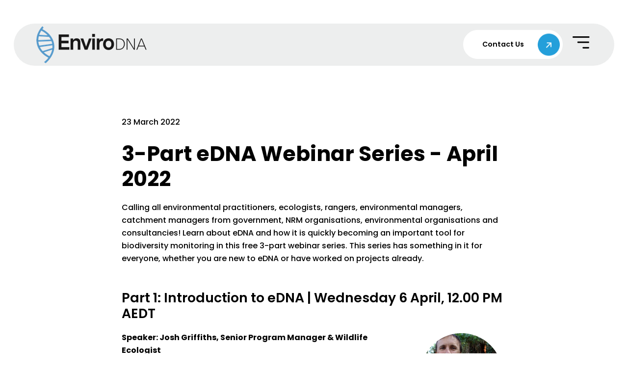

--- FILE ---
content_type: text/html; charset=utf-8
request_url: https://www.envirodna.com/news/3-part-edna-webinar-series-april-2022
body_size: 11422
content:

<!doctype html>
<html lang="en" class="html no-js wf-theme wf-theme-front sticky-footer sync-folder-headings">
	<head>
		<meta charset="utf-8">
		
		<meta name="viewport" content="width=device-width, initial-scale=1">
		

		<title>3-Part eDNA Webinar Series</title>
		
		<link rel="shortcut icon" href="/static/themes/theme-2/images/icons/favicon.ico">
		
		
		
		<link rel="canonical" href="https://www.envirodna.com/resources/news/3-part-edna-webinar-series-april-2022" />
		
		<meta property="wf:id" content="2221">
		<meta property="wf:server-date" content="2026-01-22">
		
		<!-- One-off vendor assets -->
		


		<!-- Core bundle -->
		<link rel="stylesheet" href="/www/assets/dist/styles/core-bundle.min.fa0d958b.css" data-namespaced-url="/www/assets/dist/styles/core-bundle-namespaced.min.42a57e4d.css">

		<!-- Theme -->
		<link id="wf-theme" rel="stylesheet" href="/static/themes/theme-2/css/2025-03-27-16-31-05-68/wf-theme.min.css" />
		

		<!-- Preload required scripts -->
		<link rel="preload" as="script" href="/www/assets/dist/scripts/core-vendor.min.fc5b432f.js">
		<link rel="preload" as="script" href="/www/assets/dist/scripts/core.min.30e64ce6.js">

		
		<!-- Custom Fonts -->
		<link href="https://fonts.googleapis.com/css2?family=Inter:ital,opsz,wght@0,14..32,100..900;1,14..32,100..900&family=Raleway:ital,wght@0,100..900;1,100..900&display=swap" rel="stylesheet">
<link href="https://fonts.googleapis.com/css2?family=Poppins:ital,wght@0,100;0,200;0,300;0,400;0,500;0,600;0,700;0,800;0,900;1,100;1,200;1,300;1,400;1,500;1,600;1,700;1,800;1,900&display=swap" rel="stylesheet">
		

		
		
		
		<script>window.dataLayer = window.dataLayer || [];



window.dataLayer.push({"event":"Pageview","enhanced_conversion_data":null});


(function(w,d,s,l,i){w[l]=w[l]||[];w[l].push({'gtm.start':
new Date().getTime(),event:'gtm.js'});var f=d.getElementsByTagName(s)[0],
j=d.createElement(s),dl=l!='dataLayer'?'&l='+l:'';j.async=true;j.src=
'https://www.googletagmanager.com/gtm.js?id='+i+dl;f.parentNode.insertBefore(j,f);
})(window,document,'script','dataLayer','GTM-M5B7HHB9');</script>
		

		
		
		<!-- Meta -->
		<meta name="description" content="Learn about eDNA and how it is quickly becoming an important tool for biodiversity monitoring in this free 3-part webinar series. This series has something in..">

		<!-- Facebook -->
<meta property="og:type" content="website" />




		<script id="mcjs">!function(c,h,i,m,p){m=c.createElement(h),p=c.getElementsByTagName(h)[0],m.async=1,m.src=i,p.parentNode.insertBefore(m,p)}(document,"script","https://chimpstatic.com/mcjs-connected/js/users/b589983a7a8c3a0d8d8b48e9f/f490400e268b3df5b2987f6c6.js");</script>
<link rel="stylesheet" type="text/css" href="//cdn.jsdelivr.net/npm/slick-carousel@1.8.1/slick/slick.css"/>
<script type="application/ld+json">
{
"@context": "http://schema.org",
"@type": "LocalBusiness",
"description": "Australian-based experts delivering environmental DNA monitoring solutions to help detect threatened species and & undertake comprehensive biodiversity assessments.",
"name": "EnviroDNA",
"telephone": "+61390288753",
"image": "https://www.envirodna.com/static/uploads/images/envirodna-logo-cropped-transparent-wfpouhsqsxpb.png",
"address": {
"@type": "PostalAddress",
"addressLocality": "Brunswick",
"addressRegion": "VIC",
"postalCode":"3056",
"streetAddress": "Level 1, 95 Albert Street"
},
"openingHours": "Mo,Tu,We,Th,Fr 09:00-17:00",
"geo": {
"@type": "GeoCoordinates",
"latitude": "-37.769697",
"longitude": "144.970905"
},
"sameAs" : [ "https://www.linkedin.com/company/envirodna",
"https://www.youtube.com/channel/UCtbvKEbtAKGE-rc5UAxCZ_A", 
"https://www.instagram.com/envirodna/",
"https://x.com/enviro_DNA"]
}
</script>
	</head>
	<body class="body">
		
			

		
		
		
		

		
		
		
			
				<a href="#content" class="sr-only sr-only-focusable skip-to-content">
					<span>Skip to content</span>
				</a>

				<div class="layout-wrapper layout-mode-flex layout-width-mode-fluid layout-container-fluid layout-align-center has-area-top has-area-bottom">

					<div class="layout-container">

						<!-- Area left -->
						

						<div class="layout-center col ">
							<div class="layout-content">

								

								<!-- Area top -->
								
								<header class="area area-top">
									<div class="blob-wrapper section-gray-header section-header blob-padding-top--none blob-padding-bottom--none"><div class="blob-container"><div class="row row--align-items-center" id="row-2157-1001"><div class="col col-sm-3"><div class="col-content module"><div class="block wf-block-media pull-center logo" id="block-2157-1004" data-image-effect="none" data-model-mode="image" data-model-style-id="default" data-model-caption--style="below" data-model-caption--effect="none" data-model-caption--link="image" data-model-image--effect="none" data-model-image--show-empty="true" data-model-image--defer="true"><a class="media media-image" data-style-id="default" href="/"><div class="img-wrapper img-grey-wrapper"><img alt="logo" width="225" height="76" src="/static/uploads/images/envirodna-logo-cropped-transparent-wfkkvynerloi.png?autorotate=true&amp;mode=max&amp;upscale=true&amp;width=225" class="img img-responsive" data-natural-width="664" data-natural-height="224" sizes="(min-width: 1200px) 189px, (min-width: 992px) 147px, (min-width: 768px) 92px, 100vw" srcset="/static/uploads/images/envirodna-logo-cropped-transparent-wfkkvynerloi.png 664w, /static/uploads/images/envirodna-logo-cropped-transparent-wfkkvynerloi.png?autorotate=true&amp;mode=max&amp;upscale=true&amp;width=225 225w, /static/uploads/images/envirodna-logo-cropped-transparent-wfkkvynerloi.png?autorotate=true&amp;mode=max&amp;upscale=true&amp;width=640 640w, /static/uploads/images/envirodna-logo-cropped-transparent-wfkkvynerloi.png?autorotate=true&amp;mode=max&amp;upscale=true&amp;width=320 320w"></div></a></div></div></div><div class="col col-sm-9"><div class="col-content module"><div class="block wf-block-text" id="block-2157-1005"><p><a class="btn btn-default " data-wfa-btn="" data-wfa-btn-style-id="default" href="/contact-us">Contact Us</a></p></div><div class="block wf-block-media pull-center" id="block-2315-1005" data-image-effect="none" data-model-mode="image" data-model-style-id="default" data-model-caption--style="below" data-model-caption--effect="none" data-model-caption--link="image" data-model-image--effect="none" data-model-image--show-empty="true" data-model-image--defer="true"><a class="media media-image" data-style-id="default"><div class="img-wrapper img-grey-wrapper"><img alt="" width="35" height="25" src="/static/uploads/images/menu-wfvnadlucqfq.png?autorotate=true&amp;mode=max&amp;upscale=true&amp;width=35" class="img img-responsive" data-natural-width="59" data-natural-height="42" sizes="(min-width: 1200px) 35px, (min-width: 992px) 35px, (min-width: 768px) 35px, 100vw" srcset="/static/uploads/images/menu-wfvnadlucqfq.png 59w, /static/uploads/images/menu-wfvnadlucqfq.png?autorotate=true&amp;mode=max&amp;upscale=true&amp;width=35 35w"></div></a></div></div></div></div><div class="row row-menu-nav" id="row-2315-1009"><div class="col col-sm-12"><div class="col-content module"><div class="block wf-block-media pull-center" id="block-2315-1013" data-image-effect="none" data-model-mode="image" data-model-style-id="default" data-model-caption--style="below" data-model-caption--effect="none" data-model-caption--link="image" data-model-image--effect="none" data-model-image--show-empty="true" data-model-image--defer="true"><a class="media media-image" data-style-id="default"><div class="img-wrapper img-grey-wrapper"><img alt="" width="36" height="36" src="/static/uploads/images/close-wfcgfhdlwjjj-wfhmpsuhvnpx-wfnhlovuzlgc-wfzeafheratx.png" class="img img-responsive" data-natural-width="36" data-natural-height="36" sizes="(min-width: 1200px) 36px, (min-width: 992px) 36px, (min-width: 768px) 36px, 100vw" srcset="/static/uploads/images/close-wfcgfhdlwjjj-wfhmpsuhvnpx-wfnhlovuzlgc-wfzeafheratx.png 36w"></div></a></div><div class="block wf-block-nav" id="block-2157-1009"><nav class="navbar navbar-style-header navbar-flow navbar-dropdown" data-ss-nav-styles="1" data-ss-classes-nav-styles="navbar-style-header"><div class="navbar-header"><a data-type="static" class="navbar-brand" href="/">Menu name</a></div><div class="navbar-body" id="navbar-collapse-12f3d4de-16a3-ae90-fb36-e6fc19d75ad3"><div class="navbar-group navbar-left"><ul class="nav navbar-nav"><li class="nav-item has-submenu" data-id="2167">
<span class="nav-link submenu-trigger" data-id="2167" tabindex="0">Solutions <span class="caret"></span></span>
<ul class="submenu submenu-first">
<li class="nav-item" data-id="2168">
<a class="nav-link" data-id="2168" href="/solutions/monitor/edna">Monitoring</a>
</li>
<li class="nav-item" data-id="2415">
<a class="nav-link" data-id="2415" href="/solutions/species-surveys">Target Species Detection</a>
</li>
<li class="nav-item" data-id="2416">
<a class="nav-link" data-id="2416" href="/solutions/biodiversity-assessments">Biodiversity Assessments</a>
</li>
<li class="nav-item" data-id="2417">
<a class="nav-link" data-id="2417" href="/solutions/biodiversity-mapping">Biodiversity Mapping</a>
</li>
<li class="nav-item" data-id="2419">
<a class="nav-link" data-id="2419" href="/solutions/traditional-owner-program">Traditional Owner Program</a>
</li>
<li class="nav-item" data-id="2420">
<a class="nav-link" data-id="2420" href="/solutions/threatened-species-matrix">Threatened Species Matrix</a>
</li>
<li class="nav-item" data-id="2421">
<a class="nav-link" data-id="2421" href="/solutions/platypus-surveys">Platypus Surveys</a>
</li>
<li class="nav-item" data-id="2422">
<a class="nav-link" data-id="2422" href="/solutions/citizen-science">Citizen Science</a>
</li>
<li class="nav-item" data-id="2423">
<a class="nav-link" data-id="2423" href="/solutions/contamination-tracking">Contamination Tracking</a>
</li>
</ul>
</li>
<li class="nav-item has-submenu" data-id="2177">
<a class="nav-link submenu-trigger" data-id="2177" href="/sample/technology">Sample <span class="caret"></span></a>
<ul class="submenu submenu-first">
<li class="nav-item" data-id="2424">
<a class="nav-link" data-id="2424" href="/sample/technology">Sampling</a>
</li>
<li class="nav-item" data-id="2425">
<a class="nav-link" data-id="2425" href="/sample/edna-kits">eDNA Kits</a>
</li>
<li class="nav-item has-submenu" data-id="2180">
<a class="nav-link submenu-trigger" data-id="2180" href="/sample/smith-root">Smith-Root <span class="caret"></span></a>
<ul class="submenu">
<li class="nav-item" data-id="2181">
<a class="nav-link" data-id="2181" href="/sample/smith-root/water-samplers">Water Samplers</a>
</li>
<li class="nav-item" data-id="2190">
<a class="nav-link" data-id="2190" href="/sample/smith-root/edna-filters">eDNA Filters</a>
</li>
<li class="nav-item" data-id="2197">
<a class="nav-link" data-id="2197" href="/sample/smith-root/batteries">Batteries & Chargers</a>
</li>
</ul>
</li>
<li class="nav-item" data-id="2202">
<a class="nav-link" data-id="2202" href="/sample/marine-sampler">Marine</a>
</li>
<li class="nav-item" data-id="2374">
<a class="nav-link" data-id="2374" href="/sample/instructions/protocols">Instructions</a>
</li>
</ul>
</li>
<li class="nav-item has-submenu" data-id="2160">
<span class="nav-link submenu-trigger" data-id="2160" tabindex="0">Expertise <span class="caret"></span></span>
<ul class="submenu submenu-first">
<li class="nav-item" data-id="2161">
<a class="nav-link" data-id="2161" href="/expertise/water-management">Water Management</a>
</li>
<li class="nav-item" data-id="2162">
<a class="nav-link" data-id="2162" href="/expertise/environmental-consultants">Environmental Consultants</a>
</li>
<li class="nav-item" data-id="2163">
<a class="nav-link" data-id="2163" href="/expertise/marine-infrastructure">Marine Infrastructure</a>
</li>
<li class="nav-item" data-id="2174">
<a class="nav-link" data-id="2174" href="/expertise/natural-capital">Natural Capital Accounting</a>
</li>
<li class="nav-item" data-id="2166">
<a class="nav-link" data-id="2166" href="/expertise/mining">Mining</a>
</li>
<li class="nav-item" data-id="2165">
<a class="nav-link" data-id="2165" href="/expertise/agriculture">Agriculture</a>
</li>
</ul>
</li>
<li class="nav-item has-submenu active" data-id="2203">
<span class="nav-link submenu-trigger" data-id="2203" tabindex="0">Resources <span class="caret"></span></span>
<ul class="submenu submenu-first">
<li class="nav-item active" data-id="2204">
<a class="nav-link" data-id="2204" href="/resources/news">News</a>
</li>
<li class="nav-item" data-id="2252">
<a class="nav-link" data-id="2252" href="/resources/projects/articles">Case Studies</a>
</li>
<li class="nav-item" data-id="2255">
<a class="nav-link" data-id="2255" href="/resources/faq">FAQ</a>
</li>
<li class="nav-item" data-id="2256">
<a class="nav-link" data-id="2256" href="/resources/publications">Publications</a>
</li>
<li class="nav-item" data-id="2399">
<a class="nav-link" data-id="2399" href="/resources/webinars">Webinars</a>
</li>
<li class="nav-item" data-id="2257">
<a class="nav-link" data-id="2257" href="/resources/white-paper">White Paper</a>
</li>
</ul>
</li>
<li class="nav-item has-submenu" data-id="2153">
<a class="nav-link submenu-trigger" data-id="2153" href="/about/envirodna-company">About <span class="caret"></span></a>
<ul class="submenu submenu-first">
<li class="nav-item" data-id="2154">
<a class="nav-link" data-id="2154" href="/about/envirodna-company">About us</a>
</li>
<li class="nav-item" data-id="2155">
<a class="nav-link" data-id="2155" href="/about/our-team">Our Team</a>
</li>
<li class="nav-item" data-id="2156">
<a class="nav-link" data-id="2156" href="/about/careers">Careers</a>
</li>
</ul>
</li>
<li class="nav-item" data-id="2268">
<a class="nav-link" data-id="2268" href="/contact-us">Contact Us</a>
</li>
</ul></div></div></nav></div></div></div></div></div></div>


								</header>
								

								<div class="area area-content">

									<!-- Banner top -->
									

									<div class="banner-container banner-container-fluid">

										<!-- Banner left -->
										

										<!-- Folder nav left -->
										

										<div class="content-container col ">

											<!-- Folder nav top -->
											

											<main id="content" class="content">
												<div class="blob-wrapper blob-padding-top--none blob-padding-bottom--none"><div class="blob-container"><div class="row" id="row-494-1011"><div class="col col-sm-12"><div class="col-content module"><div class="block wf-block-separator block-spacer" id="block-2221-1017"><hr class="wf-hr separator-blank"></div><div class="block wf-block-separator block-spacer" id="block-2221-1019"><hr class="wf-hr separator-blank"></div></div></div></div><div class="row news-rows" id="row-495-1009"><div class="col col-sm-2"><div class="col-content module"></div></div><div class="col col-sm-8"><div class="col-content module"><div class="block wf-block-text" id="block-495-1011"><div class="blue-txt">23 March 2022<br>
&nbsp;</div>
<h1 id="3-part-edna-webinar"><strong>3-Part eDNA Webinar Series - April 2022</strong></h1></div><div class="block wf-block-text" id="block-657-1006"><p>Calling all environmental practitioners, ecologists, rangers, environmental managers, catchment managers&nbsp;from government, NRM organisations, environmental organisations and consultancies! Learn about eDNA and how it is quickly becoming an important tool for biodiversity monitoring in this free&nbsp;3-part webinar series. This series has something in it for everyone, whether you are new to eDNA or have worked on projects already.&nbsp;</p></div></div></div><div class="col col-sm-2"><div class="col-content module"></div></div></div><div class="row news-rows row--align-items-center" id="row-1860-1096"><div class="col col-sm-12"><div class="col-content module"><div class="block wf-block-separator block-spacer" id="block-2221-1020"><hr class="wf-hr separator-blank"></div></div></div></div><div class="row" id="row-2221-1021"><div class="col col-sm-2"><div class="col-content module"></div></div><div class="col col-sm-8"><div class="col-content module"><div class="block wf-block-text" id="block-1860-1106"><div class="h4">Part 1: Introduction to eDNA | Wednesday 6 April, 12.00 PM AEDT</div></div><div class="block wf-block-media pull-right" id="block-1860-1100" data-image-effect="none" data-model-mode="image" data-model-style-id="-1" data-model-caption--style="below" data-model-caption--effect="none" data-model-caption--link="image" data-model-image--effect="none" data-model-image--show-empty="true" data-model-image--defer="false"><a class="media media-image"><div class="img-wrapper img-grey-wrapper"><img alt="Josh Griffiths, Senior Program Manager &amp; Wildlife Ecologist&nbsp;" width="175" height="175" src="/static/uploads/images/4-wfgfwwpevvos.png" class="img img-responsive" data-natural-width="175" data-natural-height="175" sizes="(min-width: 1200px) 175px, (min-width: 992px) 175px, (min-width: 768px) 175px, 100vw" srcset="/static/uploads/images/4-wfgfwwpevvos.png 175w"></div></a></div><div class="block wf-block-text" id="block-1860-1104"><p><strong>Speaker: Josh Griffiths, Senior Program Manager &amp; Wildlife Ecologist&nbsp;</strong></p></div><div class="block wf-block-text" id="block-1860-1108"><p>Discover the power of eDNA and how it can help you monitor biodiversity with greater ease, efficiency and cost-effectiveness. In this session, you will learn what eDNA is, the different methods (targeted species detection and biodiversity assessment) and how it is being applied in areas of conservation, citizen science and biosecurity using real case studies.&nbsp;<em>45 minutes including Q&amp;A.&nbsp;</em><br>
&nbsp;</p>
<p><a class="btn btn-primary " data-wfa-btn="" data-wfa-btn-style-id="15" href="https://us02web.zoom.us/webinar/register/WN_7jpSv5p0QImDgwrsCyN1Lg" target="_blank">REGISTER HERE</a></p></div></div></div><div class="col col-sm-2"><div class="col-content module"></div></div></div><div class="row news-rows row--align-items-center" id="row-1860-1120"><div class="col col-sm-12"><div class="col-content module"><div class="block wf-block-separator block-spacer" id="block-2221-1026"><hr class="wf-hr separator-blank"></div></div></div></div><div class="row" id="row-2221-1027"><div class="col col-sm-2"><div class="col-content module"></div></div><div class="col col-sm-8"><div class="col-content module"><div class="block wf-block-text" id="block-1860-1136"><div class="h4">Part 2: eDNA in the Lab | Wednesday 13 April, 12.00 PM AEDT</div></div><div class="block wf-block-text" id="block-1860-1134"><p><strong>Speakers: Dr Luke Noble, Leader in Molecular Science &amp;&nbsp;Dr Rachael Impey, Laboratory Manager &amp;&nbsp;Molecular Geneticist</strong></p></div><div class="block wf-block-media pull-right" id="block-1860-1123" data-image-effect="none" data-model-mode="image" data-model-style-id="-1" data-model-caption--style="below" data-model-caption--effect="none" data-model-caption--link="image" data-model-image--effect="none" data-model-image--show-empty="true" data-model-image--defer="false"><a class="media has-caption media-image"><div class="img-wrapper img-grey-wrapper"><img alt="Dr Luke Noble" width="175" height="175" src="/static/uploads/images/staff-website-photos-1-wfgpbfjkqbtm.png" class="img img-responsive" data-natural-width="175" data-natural-height="175" sizes="(min-width: 1200px) 175px, (min-width: 992px) 175px, (min-width: 768px) 175px, 100vw" srcset="/static/uploads/images/staff-website-photos-1-wfgpbfjkqbtm.png 175w"></div><div class="split-img-container media-style-split hide" style="width: 175px; height: 175px;" data-natural-width="175" data-natural-height="175" width="175" height="175"><img class="img split-before-img media-split-img-style" src="/static/uploads/images/staff-website-photos-1-wfrqtspllkux.png" width="175" height="175" style="height: 175px; object-fit: cover; object-position: left center; width: 87.5px !important;"><img class="img split-after-img media-split-img-style" src="/admin/assets/dist/images/content-edit/blank-square.png" width="175" height="175" style="height: 175px; object-fit: cover; object-position: right center; width: 87.5px !important;"></div></a></div><div class="block wf-block-media pull-right" id="block-1860-1127" data-image-effect="none" data-model-mode="image" data-model-style-id="-1" data-model-caption--style="below" data-model-caption--effect="none" data-model-caption--link="image" data-model-image--effect="none" data-model-image--show-empty="true" data-model-image--defer="false"><a class="media media-image"><div class="img-wrapper img-grey-wrapper"><img alt="&nbsp;Dr Rachael Impey" width="176" height="176" src="/static/uploads/images/8-wftroovhdpju.png" class="img img-responsive" data-natural-width="175" data-natural-height="175" sizes="(min-width: 1200px) 175px, (min-width: 992px) 175px, (min-width: 768px) 175px, 100vw" srcset="/static/uploads/images/8-wftroovhdpju.png 175w"></div></a></div><div class="block wf-block-text" id="block-1860-1138"><p>Hear from experts who lead and manage our laboratory at EnviroDNA. Take a closer look at the details of eDNA genetic analysis, laboratory processes and new opportunities coming up for analysing samples. This is a great opportunity for those who may already be familiar with eDNA and want to dive&nbsp;deeper into the topic from a&nbsp;laboratory and analysis perspective.&nbsp;<em>45 minutes including Q&amp;A.&nbsp;</em><br>
<br>
<a class="btn btn-primary " data-wfa-btn="" data-wfa-btn-style-id="15" href="https://us02web.zoom.us/webinar/register/WN_P83n2WEYTCKDl07huLE6yQ" target="_blank">REGISTER HERE</a></p></div><div class="block wf-block-separator block-spacer" id="block-2221-1032"><hr class="wf-hr separator-blank"></div></div></div><div class="col col-sm-2"><div class="col-content module"></div></div></div><div class="row news-rows row--align-items-center" id="row-1860-1145"><div class="col col-sm-2"><div class="col-content module"></div></div><div class="col col-sm-8"><div class="col-content module"><div class="block wf-block-text" id="block-1860-1163"><div class="h4">Part 3: Latest in sampling equipment | Wednesday 27 April, 9.00 AM AEDT</div></div><div class="block wf-block-media pull-right" id="block-1860-1073" data-image-effect="none" data-model-mode="image" data-model-style-id="-1" data-model-caption--style="below" data-model-caption--effect="none" data-model-caption--link="image" data-model-image--effect="none" data-model-image--show-empty="true" data-model-image--defer="false"><a class="media media-image"><div class="img-wrapper img-grey-wrapper"><img alt="Austen Thomas" width="172" height="172" src="/static/uploads/images/13-wfelhrehwgpw.png?autorotate=true&amp;mode=max&amp;upscale=true&amp;width=172" class="img img-responsive" data-natural-width="175" data-natural-height="175" sizes="(min-width: 1200px) 172px, (min-width: 992px) 172px, (min-width: 768px) 172px, 100vw" srcset="/static/uploads/images/13-wfelhrehwgpw.png 175w, /static/uploads/images/13-wfelhrehwgpw.png?autorotate=true&amp;mode=max&amp;upscale=true&amp;width=172 172w"></div></a></div><div class="block wf-block-media pull-right" id="block-1860-1069" data-image-effect="none" data-model-mode="image" data-model-style-id="-1" data-model-caption--style="below" data-model-caption--effect="none" data-model-caption--link="image" data-model-image--effect="none" data-model-image--show-empty="true" data-model-image--defer="false"><a class="media media-image"><div class="img-wrapper img-grey-wrapper"><img alt="Josh Griffiths" width="172" height="172" src="/static/uploads/images/17-wfqbbkxtbfme.png?autorotate=true&amp;mode=max&amp;upscale=true&amp;width=172" class="img img-responsive" data-natural-width="175" data-natural-height="175" sizes="(min-width: 1200px) 172px, (min-width: 992px) 172px, (min-width: 768px) 172px, 100vw" srcset="/static/uploads/images/17-wfqbbkxtbfme.png 175w, /static/uploads/images/17-wfqbbkxtbfme.png?autorotate=true&amp;mode=max&amp;upscale=true&amp;width=172 172w"></div></a></div><div class="block wf-block-text" id="block-1860-1165"><p><strong>Speakers: Austen Thomas, Smith-Root Inc. Scientist, Josh Griffiths, EnviroDNA Program Manager &amp; Taylor Gundry, EnviroDNA Field Scientist</strong><br>
<br>
Are you conducting eDNA projects already? Perhaps at scale or in tricky sampling locations? In this collaborative webinar, you will learn about the latest in eDNA sampling equipment and filters, joined by leaders at <a href="https://www.smith-root.com/" target="_blank">Smith-Root Inc</a>.</p>
<p>Smith-Root Inc. products are supported by science, designed by a team of scientists and engineers that provide the best possible sampling systems on the market. This session is a great opportunity to get up to speed on options that will increase ease and efficiency of your sampling surveys.<br>
<em>45 minutes including Q&amp;A.</em></p>
<p><br>
<a class="btn btn-primary " data-wfa-btn="" data-wfa-btn-style-id="15" href="https://us02web.zoom.us/webinar/register/WN_IrZNss9NQDy0WL8zwoIxXA" target="_blank">REGISTER HERE</a></p></div><div class="block wf-block-separator block-spacer" id="block-2221-1018"><hr class="wf-hr separator-blank"></div></div></div><div class="col col-sm-2"><div class="col-content module"></div></div></div></div></div>

											</main>

										</div>

										<!-- Banner right -->
										

										<!-- Folder nav right -->
										

									</div>

									<!-- Banner bottom -->
									

								</div>

							</div>

						</div>

						<!-- Area right -->
						

					</div><!-- /layout-container -->

					<footer class="layout-footer">
						
						<div class="area area-bottom">
							<div class="blob-wrapper section-footer blob-padding-top--none blob-padding-bottom--none"><div class="blob-container"><div class="row row-footer-menu" id="row-2158-1001"><div class="col col-sm-12"><div class="col-content module"><div class="block wf-block-text" id="block-2158-1003"><p><strong>Email</strong> : <span class="text-normal-font-weight"><a href="mailto:info@envirodna.com">info@envirodna.com</a></span></p></div><div class="block wf-block-text" id="block-2158-1005"><p><strong>Phone</strong> : <span class="text-normal-font-weight"><a href="tel:+61 39028 8753">+61 (3)&nbsp;9028 8753</a></span></p></div><div class="block wf-block-text" id="block-2158-1007"><p><strong>Address&nbsp;</strong>: <span class="text-normal-font-weight">Level 1,&nbsp;95 Albert Street, Brunswick Victoria 3056, Australia</span></p></div></div></div></div><div class="row" id="row-2158-1008"><div class="col col-sm-12"><div class="col-content module"><div class="block wf-block-text" id="block-2158-1010"><p class="text-center"><span class="text-normal-font-weight">We acknowledge Aboriginal and Torres Strait Islander peoples as the first inhabitants of Australia and the traditional custodians of the lands on which we work. We pay our respects to their Elders past, present and emerging.</span></p></div></div></div></div><div class="row row-footer-menu" id="row-2158-1011"><div class="col col-sm-12"><div class="col-content module"><div class="block wf-block-text" id="block-2158-1013"><p><a href="/static/uploads/files/envirodna-service-level-agreement-2025-wfbsnedegofv.pdf" target="_blank">Terms &amp; Conditions</a></p></div><div class="block wf-block-text" id="block-2158-1015"><p><a href="#">Products</a></p></div><div class="block wf-block-text" id="block-2158-1017"><p>Designed &amp; Powered by <a href="https://www.webforce5.com/">Web Force 5</a></p></div></div></div></div><div class="row row-social-media" id="row-2158-1018"><div class="col col-sm-12"><div class="col-content module"><div class="block wf-block-media pull-center" id="block-2158-1020" data-image-effect="none" data-model-mode="image" data-model-style-id="default" data-model-caption--style="below" data-model-caption--effect="none" data-model-caption--link="image" data-model-image--effect="none" data-model-image--show-empty="true" data-model-image--defer="true"><a class="media media-image" data-style-id="default" href="https://x.com/enviro_DNA" target="_blank"><div class="img-wrapper img-grey-wrapper"><img alt="twitter" width="29" height="29" src="/static/uploads/images/mdi-instagram-wfcmughqhqwn.svg" class="img img-responsive" data-natural-width="30" data-natural-height="30"></div></a></div><div class="block wf-block-media pull-center" id="block-2158-1025" data-image-effect="none" data-model-mode="image" data-model-style-id="default" data-model-caption--style="below" data-model-caption--effect="none" data-model-caption--link="image" data-model-image--effect="none" data-model-image--show-empty="true" data-model-image--defer="true"><a class="media media-image" data-style-id="default" href="https://www.instagram.com/envirodna/" target="_blank"><div class="img-wrapper img-grey-wrapper"><img alt="instagram" width="29" height="29" src="/static/uploads/images/mdi-instagram-1-wfhkrvvlbhgg.svg" class="img img-responsive" data-natural-width="30" data-natural-height="30"></div></a></div><div class="block wf-block-media pull-center" id="block-2158-1030" data-image-effect="none" data-model-mode="image" data-model-style-id="default" data-model-caption--style="below" data-model-caption--effect="none" data-model-caption--link="image" data-model-image--effect="none" data-model-image--show-empty="true" data-model-image--defer="true"><a class="media media-image" data-style-id="default" href="https://www.linkedin.com/company/envirodna?originalSubdomain=au" target="_blank"><div class="img-wrapper img-grey-wrapper"><img alt="linkedin" width="29" height="29" src="/static/uploads/images/mingcute-linkedin-line-wffllldrysqh.svg" class="img img-responsive" data-natural-width="30" data-natural-height="30"></div></a></div><div class="block wf-block-media pull-center" id="block-2158-1035" data-image-effect="none" data-model-mode="image" data-model-style-id="default" data-model-caption--style="below" data-model-caption--effect="none" data-model-caption--link="image" data-model-image--effect="none" data-model-image--show-empty="true" data-model-image--defer="true"><a class="media media-image" data-style-id="default" href="https://www.youtube.com/channel/UCtbvKEbtAKGE-rc5UAxCZ_A" target="_blank"><div class="img-wrapper img-grey-wrapper"><img alt="youtube" width="29" height="29" src="/static/uploads/images/line-md-youtube-wfyaimuberks.svg" class="img img-responsive" data-natural-width="30" data-natural-height="30"></div></a></div></div></div></div></div></div>


						</div>
						
					</footer>

					<!-- Banner popup -->
					
					<div class="banner banner-popup">
						
					</div>
					

				</div><!-- /layout-wrapper -->
		
		


		
		
		
		

		
		
		
			<!-- Core vendor -->
			<script src="/www/assets/dist/scripts/core-vendor.min.fc5b432f.js"></script>
			



			<!-- Core -->
			<script src="/www/assets/dist/scripts/core.min.30e64ce6.js"></script>

			<script>wf.Shopping.ProductController.DEFAULTS.submittingMessage="Adding to cart...";wf.Shopping.ProductController.DEFAULTS.currencySymbol="$";</script>
		
		

		
			
			<noscript><iframe src="https://www.googletagmanager.com/ns.html?id=GTM-M5B7HHB9"
height="0" width="0" style="display:none;visibility:hidden"></iframe></noscript>
		

		
			<script type="text/javascript" src="//cdn.jsdelivr.net/npm/slick-carousel@1.8.1/slick/slick.min.js"></script>
<script src="https://cdnjs.cloudflare.com/ajax/libs/wow/1.1.2/wow.min.js"></script>
<script>
	
	new WOW().init();

	
	document.addEventListener('DOMContentLoaded', function () {
		
		// Sticky header
		var $window = $(window);
		var $header = $('.section-header');
		var stickyHeight = 100;
		var minWidth = 768;

		$window.scroll(function () {

			if (wf.window.width > minWidth) {
				var shouldStick = $window.scrollTop() > stickyHeight;
				$header.toggleClass('header-fixed', shouldStick);
			}

		}).scroll();
		
	});

	

$(document).ready(function() {
      $('.case-studies .wf-block-gallery .media-caption-body em').each(function() {
        const lineHeight = parseInt($(this).css('line-height')) || 20; 
        const maxHeight = lineHeight * 3; 

        while ($(this).outerHeight() > maxHeight) {
            let text = $(this).text();
            $(this).text(text.slice(0, -4) + '...');
        }
      });
});

	
	
// $(document).ready(function () {
//     function applyEllipsis() {
//         $(".case-studies .wf-grid-row .wf-grid-col .media-caption .media-caption-body p em").each(function () {
//             var $this = $(this);
//             var originalText = $this.attr("data-original-text") || $this.text().trim(); // Use original text if available
//             if (!originalText || originalText === "...") return; // Skip if no valid content

//             var lineHeight = parseFloat($this.css("line-height"));
//             var maxHeight = 3 * lineHeight; // Max height for 3 lines
//             var words = originalText.split(" ");
//             var newText = "";

//             $this.text(""); // Clear text first

//             for (var i = 0; i < words.length; i++) {
//                 newText += words[i] + " ";
//                 $this.text(newText);

//                 if ($this.height() > maxHeight) {
//                     newText = newText.trim().split(" ").slice(0, -1).join(" ") + "...";
//                     $this.text(newText);
//                     break;
//                 }
//             }
//         });
//     }

//     $(window).on("load resize", function () {
//         setTimeout(applyEllipsis, 100); // Small delay to ensure layout is stable
//     });

//     applyEllipsis(); // Run initially on document ready
// });



$(".section-gray-header .row:first-child .col:last-child .col-content .wf-block-media").addClass("icon-menu");
$(".section-gray-header .row-menu-nav>.col>.col-content .wf-block-media").addClass("icon-close");

	
	//menu open
	$('.icon-menu').click(function(e){
		e.preventDefault();
		$('.row-menu-nav').addClass("open");
	});
	//menu close
	$('.icon-close').click(function(e){
		e.preventDefault();
		$('.row-menu-nav').removeClass("open");
	});
	
	
	
//---------- Initialize Slick slider on case studies logos ----------//
	$('.case-studies .col .gallery-thumbnails .wf-grid-row ').slick({
			  arrows:true,
			  dots:false,
			  slidesToShow: 3,
			  slidesToScroll: 1,
			  autoplay:false,
		   	variablewidth: true,
		      adaptiveHeight: true,
		      swipe: true,
			   infinite: true,
			   pauseOnHover: true,
		      loop:true,
			   responsive: [
				 {
					breakpoint: 1026,
					settings: {
					  slidesToShow: 2,
					  slidesToScroll: 1
					}
				 },
				 {
					breakpoint: 992,
					settings: {
					  slidesToShow: 2,
					   slidesToScroll: 1
					}
				 },
				 {
					breakpoint: 480,
					settings: {
					  slidesToShow: 1,
					  slidesToScroll: 1
					}
				 }
				 ]
	});
	
	
	
// 	$('.section-industry').each(function() {
//   		 $(this).find('h2').insertBefore($(this).find('.wf-block-tabs'));
//   });
	
// 	$('.section-industry.section-biodiversity h2, .section-industry.section-biodiversity p').insertBefore('.section-biodiversity .wf-block-tabs');
	
	
// $(document).ready(function () {
//   $(".section-we-support .row.row-boxes").first().addClass("active");

//   $(".section-we-support .row.row-boxes .wf-block-media:first-child .media").on("click", function (e) {
	  
//     e.preventDefault(); 
    
//     const parentRow = $(this).closest(".section-we-support .row.row-boxes");

//     $(".section-we-support .row.row-boxes").removeClass("active");

//     parentRow.addClass("active");
//   });
// });
	
	$(document).ready(function () {
  $(".section-we-support").each(function () {
    $(this).find(".row.row-boxes").first().addClass("active");
  });

  $(".section-we-support .row.row-boxes .wf-block-media:first-child .media").on("click", function (e) {
    e.preventDefault();

    const section = $(this).closest(".section-we-support");
    const parentRow = $(this).closest(".row.row-boxes");

    section.find(".row.row-boxes").removeClass("active");
    parentRow.addClass("active");
  });
});
	
	
			//slick slider for mission section in home page
	
	$('.col-explore .gallery-thumbnails .wf-grid-row').slick({
			  arrows:false,
			  dots:true,
			  slidesToShow: 1,
			  slidesToScroll: 1,
			  autoplay:false,
			  loop:true,
			 responsive: [
				 {
					breakpoint: 1026,
					settings: {
					  slidesToShow: 1,
					  slidesToScroll: 1
					}
				 },
				 {
					breakpoint: 992,
					settings: {
					  slidesToShow: 1,
					   slidesToScroll: 1
					}
				 },
				 {
					breakpoint: 480,
					settings: {
					  slidesToShow: 1,
					  slidesToScroll: 1
					}
				 }
				 ]
		});
	

$(document).ready(function () {
    $('.row-menu-nav .submenu-first>.has-submenu').hover(
        function () {
			   var submenu = $(this).find('.submenu');
            var submenuHeight = submenu.outerHeight(true); 
            $(this).closest('ul').css('padding-bottom',submenuHeight);
        },
        function () {
            $(this).closest('ul').css('padding-bottom','0');; // Remove class
        }
    );
});

	
</script>

			
		<script type="text/javascript" src="/www/assets/vendor/chart/2.7.3/chart.wf5.js"></script>
	</body>
</html>




--- FILE ---
content_type: text/css
request_url: https://www.envirodna.com/static/themes/theme-2/css/2025-03-27-16-31-05-68/wf-theme.min.css
body_size: 39373
content:
*,:after,:before{box-sizing:border-box}html{-webkit-tap-highlight-color:rgba(0,0,0,0)}body{font-family:Poppins,"Helvetica Neue",Helvetica,Arial,sans-serif;line-height:1.65;background-color:#fff}button,input,select,textarea{font-family:inherit;font-size:inherit;line-height:inherit}a{color:#249FDA;text-decoration:none}a:focus,a:hover{color:#000;text-decoration:underline}figure{margin:0}img{vertical-align:middle}.img-responsive,.thumbnail a>img,.thumbnail>img{display:block;max-width:100%;height:auto}.img-rounded{border-radius:6px}.img-thumbnail{padding:4px;line-height:1.65;background-color:#fff;border:1px solid #ddd;border-radius:4px;transition:all .2s ease-in-out;display:inline-block;max-width:100%;height:auto}.img-circle{border-radius:50%}hr{border:0}.sr-only{position:absolute;width:1px;height:1px;margin:-1px;padding:0;overflow:hidden;clip:rect(0,0,0,0);border:0}.sr-only-focusable:active,.sr-only-focusable:focus{position:static;width:auto;height:auto;margin:0;overflow:visible;clip:auto}.h1,.h2,.h3,.h4,.h5,.h6,.navbar-style-columns .navbar-nav>.nav-item>.nav-link,h1,h2,h3,h4,h5,h6{font-family:Poppins,"Helvetica Neue",Helvetica,Arial,sans-serif;font-weight:600;line-height:1.2}.h1 .small,.h1 small,.h2 .small,.h2 small,.h3 .small,.h3 small,.h4 .small,.h4 small,.h5 .small,.h5 small,.h6 .small,.h6 small,.navbar-style-columns .navbar-nav>.nav-item>.nav-link .small,.navbar-style-columns .navbar-nav>.nav-item>.nav-link small,h1 .small,h1 small,h2 .small,h2 small,h3 .small,h3 small,h4 .small,h4 small,h5 .small,h5 small,h6 .small,h6 small{font-weight:400;line-height:1;color:#999}.h1 .small,.h1 small,.h2 .small,.h2 small,.h3 .small,.h3 small,.navbar-style-columns .navbar-nav>.nav-item>.nav-link .small,.navbar-style-columns .navbar-nav>.nav-item>.nav-link small,h1 .small,h1 small,h2 .small,h2 small,h3 .small,h3 small{font-size:65%}.h4 .small,.h4 small,.h5 .small,.h5 small,.h6 .small,.h6 small,h4 .small,h4 small,h5 .small,h5 small,h6 .small,h6 small{font-size:75%}.lead{font-size:17px;font-weight:200;line-height:1.4}@media (min-width:768px){.lead{font-size:22.5px}}.small,small{font-size:85%}cite{font-style:normal}.mark,mark{background-color:#DCF0F9;padding:.2em}.text-left{text-align:left}.text-right{text-align:right}.text-center{text-align:center}.text-justify{text-align:justify}.text-muted{color:#999}.text-primary{color:#249FDA}a.text-primary:hover{color:#1d7fae}.text-success{color:#3c763d}a.text-success:hover{color:#2b542c}.text-info{color:#31708f}a.text-info:hover{color:#245269}.text-warning{color:#8a6d3b}a.text-warning:hover{color:#66512c}.text-danger{color:#a94442}a.text-danger:hover{color:#843534}.bg-primary{color:#fff;background-color:#249FDA}a.bg-primary:hover{background-color:#1d7fae}.bg-success{background-color:#DCF0F9}a.bg-success:hover{background-color:#b0ddf2}.bg-info{background-color:#428bca}a.bg-info:hover{background-color:#3071a9}.bg-warning{background-color:#DCF0F9}a.bg-warning:hover{background-color:#b0ddf2}.bg-danger{background-color:#249FDA}a.bg-danger:hover{background-color:#1d7fae}.page-header{padding-bottom:11px;margin:48px 0 24px;border-bottom:1px solid #eee}ol,ul{margin-top:0;margin-bottom:12px}ol ol,ol ul,ul ol,ul ul{margin-bottom:0}.list-unstyled{padding-left:0;list-style:none}.list-inline{padding-left:0;list-style:none;margin-left:-5px}.list-inline>li{display:inline-block;padding-left:5px;padding-right:5px}dl{margin-top:0;margin-bottom:24px}dd,dt{line-height:1.65}dt{font-weight:700}dd{margin-left:0}@media (min-width:768px){.dl-horizontal dt{float:left;width:160px;clear:left;text-align:right;overflow:hidden;text-overflow:ellipsis;white-space:nowrap}.dl-horizontal dd{margin-left:180px}}abbr[data-original-title],abbr[title]{cursor:help;border-bottom:1px dotted #999}.initialism{font-size:90%;text-transform:uppercase}blockquote{padding:12px 24px;margin:0 0 24px;font-size:18.75px;border-left:5px solid #eee}blockquote ol:last-child,blockquote p:last-child,blockquote ul:last-child{margin-bottom:0}blockquote .small,blockquote footer,blockquote small{display:block;font-size:80%;line-height:1.65;color:#999}blockquote .small:before,blockquote footer:before,blockquote small:before{content:'\2014 \00A0'}.blockquote-reverse,blockquote.pull-right{padding-right:15px;padding-left:0;border-right:5px solid #eee;border-left:0;text-align:right}.blockquote-reverse .small:before,.blockquote-reverse footer:before,.blockquote-reverse small:before,blockquote.pull-right .small:before,blockquote.pull-right footer:before,blockquote.pull-right small:before{content:''}.blockquote-reverse .small:after,.blockquote-reverse footer:after,.blockquote-reverse small:after,blockquote.pull-right .small:after,blockquote.pull-right footer:after,blockquote.pull-right small:after{content:'\00A0 \2014'}blockquote:after,blockquote:before{content:""}address{margin-bottom:24px;font-style:normal;line-height:1.65}fieldset{padding:0;margin:0;border:0;min-width:0}legend{display:block;width:100%;padding:0;margin-bottom:24px;font-size:22.5px;line-height:inherit;color:#333;border:0;border-bottom:1px solid #e5e5e5}label{display:inline-block;max-width:100%;margin-bottom:5px;font-weight:700}input[type=search]{box-sizing:border-box}input[type=checkbox],input[type=radio]{margin:4px 0 0;margin-top:1px \9;line-height:normal}input[type=file]{display:block}input[type=range]{display:block;width:100%}select[multiple],select[size]{height:auto}input[type=checkbox]:focus,input[type=file]:focus,input[type=radio]:focus{outline:thin dotted;outline:5px auto -webkit-focus-ring-color;outline-offset:-2px}output{display:block;padding-top:7px;font-size:15px;line-height:1.65;color:#000}.form-control{display:block;width:100%;padding:6px 12px;line-height:1.65;color:#000;background-color:#fff;background-image:none;border:1px solid #ddd;transition:border-color ease-in-out .15s,box-shadow ease-in-out .15s}.form-control:focus{border-color:#249FDA;outline:0;box-shadow:inset 0 1px 1px rgba(0,0,0,.075),0 0 8px rgba(36,159,218,.6)}.form-control::-moz-placeholder{color:#000;opacity:1}.form-control:-ms-input-placeholder{color:#000}.form-control::-webkit-input-placeholder{color:#000}.form-control[disabled],.form-control[readonly],fieldset[disabled] .form-control{cursor:not-allowed;background-color:#eee;opacity:1}textarea.form-control{height:auto}input[type=search]{-webkit-appearance:none}input[type=date],input[type=datetime-local],input[type=month],input[type=time]{line-height:38px;line-height:1.65 \0}input[type=date].input-sm,input[type=datetime-local].input-sm,input[type=month].input-sm,input[type=time].input-sm{line-height:31px}input[type=date].input-lg,input[type=datetime-local].input-lg,input[type=month].input-lg,input[type=time].input-lg{line-height:48px}.form-group{margin-bottom:15px}.checkbox,.radio{display:block;min-height:24px;margin-top:10px;margin-bottom:10px}.checkbox label,.radio label{padding-left:20px;margin-bottom:0;font-weight:400;cursor:pointer}.checkbox input[type=checkbox],.checkbox-inline input[type=checkbox],.radio input[type=radio],.radio-inline input[type=radio]{float:left;margin-left:-20px}.checkbox+.checkbox,.radio+.radio{margin-top:-5px}.checkbox-inline,.radio-inline{display:inline-block;padding-left:20px;margin-bottom:0;vertical-align:middle;font-weight:400;cursor:pointer}.checkbox-inline+.checkbox-inline,.radio-inline+.radio-inline{margin-top:0;margin-left:10px}.checkbox-inline[disabled],.checkbox[disabled],.radio-inline[disabled],.radio[disabled],fieldset[disabled] .checkbox,fieldset[disabled] .checkbox-inline,fieldset[disabled] .radio,fieldset[disabled] .radio-inline,fieldset[disabled] input[type=checkbox],fieldset[disabled] input[type=radio],input[type=checkbox][disabled],input[type=radio][disabled]{cursor:not-allowed}.input-sm{height:31px;padding:5px 10px;font-size:13px;line-height:1.5;border-radius:3px}select.input-sm{height:31px;line-height:31px}select[multiple].input-sm,textarea.input-sm{height:auto}.input-lg{height:48px;padding:10px 16px;font-size:19px;line-height:1.33;border-radius:6px}select.input-lg{height:48px;line-height:48px}select[multiple].input-lg,textarea.input-lg{height:auto}.has-feedback{position:relative}.has-feedback .form-control{padding-right:47.5px}.form-control-feedback{position:absolute;top:29px;right:0;z-index:2;display:block;width:38px;height:38px;line-height:38px;text-align:center}.input-lg+.form-control-feedback{width:48px;height:48px;line-height:48px}.input-sm+.form-control-feedback{width:31px;height:31px;line-height:31px}.has-success .checkbox,.has-success .checkbox-inline,.has-success .control-label,.has-success .help-block,.has-success .radio,.has-success .radio-inline{color:#3c763d}.has-success .form-control{border-color:#3c763d;box-shadow:inset 0 1px 1px rgba(0,0,0,.075)}.has-success .form-control:focus{border-color:#2b542c;box-shadow:inset 0 1px 1px rgba(0,0,0,.075),0 0 6px #67b168}.has-success .input-group-addon{color:#3c763d;border-color:#3c763d;background-color:#DCF0F9}.has-success .form-control-feedback{color:#3c763d}.has-warning .checkbox,.has-warning .checkbox-inline,.has-warning .control-label,.has-warning .help-block,.has-warning .radio,.has-warning .radio-inline{color:#8a6d3b}.has-warning .form-control{border-color:#8a6d3b;box-shadow:inset 0 1px 1px rgba(0,0,0,.075)}.has-warning .form-control:focus{border-color:#66512c;box-shadow:inset 0 1px 1px rgba(0,0,0,.075),0 0 6px #c0a16b}.has-warning .input-group-addon{color:#8a6d3b;border-color:#8a6d3b;background-color:#DCF0F9}.has-warning .form-control-feedback{color:#8a6d3b}.has-error .checkbox,.has-error .checkbox-inline,.has-error .control-label,.has-error .help-block,.has-error .radio,.has-error .radio-inline{color:#a94442}.has-error .form-control{border-color:#a94442;box-shadow:inset 0 1px 1px rgba(0,0,0,.075)}.has-error .form-control:focus{border-color:#843534;box-shadow:inset 0 1px 1px rgba(0,0,0,.075),0 0 6px #ce8483}.has-error .input-group-addon{color:#a94442;border-color:#a94442;background-color:#249FDA}.has-error .form-control-feedback{color:#a94442}.form-control-static{margin-bottom:0}.help-block{display:block;margin-top:5px;margin-bottom:10px;color:#737373}@media (min-width:768px){.form-inline .form-group{display:inline-block;margin-bottom:0;vertical-align:middle}.form-inline .form-control{display:inline-block;width:auto;vertical-align:middle}.form-inline .input-group{display:inline-table;vertical-align:middle}.form-inline .input-group .form-control,.form-inline .input-group .input-group-addon,.form-inline .input-group .input-group-btn{width:auto}.form-inline .input-group>.form-control{width:100%}.form-inline .control-label{margin-bottom:0;vertical-align:middle}.form-inline .checkbox,.form-inline .radio{display:inline-block;margin-top:0;margin-bottom:0;padding-left:0;vertical-align:middle}.form-inline .checkbox input[type=checkbox],.form-inline .radio input[type=radio]{float:none;margin-left:0}.form-inline .has-feedback .form-control-feedback{top:0}}.form-horizontal .checkbox,.form-horizontal .checkbox-inline,.form-horizontal .radio,.form-horizontal .radio-inline{margin-top:0;margin-bottom:0;padding-top:7px}.form-horizontal .checkbox,.form-horizontal .radio{min-height:31px}.form-horizontal .form-group{margin-left:-15px;margin-right:-15px}.form-horizontal .form-control-static{padding-top:7px;padding-bottom:7px}@media (min-width:768px){.form-horizontal .control-label{text-align:right;margin-bottom:0;padding-top:7px}}.form-horizontal .has-feedback .form-control-feedback{top:0;right:15px}.btn{display:inline-block;text-align:center;vertical-align:middle;cursor:pointer;background-image:none;border:1px solid transparent;line-height:1.65;-webkit-user-select:none;-moz-user-select:none;-ms-user-select:none;user-select:none}.btn.active:focus,.btn:active:focus,.btn:focus{outline:thin dotted;outline:5px auto -webkit-focus-ring-color;outline-offset:-2px}.btn:focus,.btn:hover{color:#000;text-decoration:none}.btn.active,.btn:active{background-image:none;box-shadow:inset 0 3px 5px rgba(0,0,0,.125)}.btn.disabled,.btn[disabled],fieldset[disabled] .btn{cursor:not-allowed;pointer-events:none;opacity:.65;filter:alpha(opacity=65);box-shadow:none}.btn-default{color:#000;background-color:transparent;border-color:#249FDA}.btn-default.active,.btn-default:active,.btn-default:focus,.btn-default:hover,.open>.dropdown-toggle.btn-default{color:#000;background-color:rgba(0,0,0,0);border-color:#1b79a5}.btn-default.active,.btn-default:active,.open>.dropdown-toggle.btn-default{background-image:none}.btn-default.disabled,.btn-default.disabled.active,.btn-default.disabled:active,.btn-default.disabled:focus,.btn-default.disabled:hover,.btn-default[disabled],.btn-default[disabled].active,.btn-default[disabled]:active,.btn-default[disabled]:focus,.btn-default[disabled]:hover,fieldset[disabled] .btn-default,fieldset[disabled] .btn-default.active,fieldset[disabled] .btn-default:active,fieldset[disabled] .btn-default:focus,fieldset[disabled] .btn-default:hover{background-color:transparent;border-color:#249FDA}.btn-default .badge{color:transparent;background-color:#000}.btn-primary{color:#fff;background-color:#249FDA;border-color:#249FDA}.btn-primary.active,.btn-primary:active,.btn-primary:focus,.btn-primary:hover,.open>.dropdown-toggle.btn-primary{color:#fff;background-color:#1d7fae;border-color:#1b79a5}.btn-primary.active,.btn-primary:active,.open>.dropdown-toggle.btn-primary{background-image:none}.btn-primary.disabled,.btn-primary.disabled.active,.btn-primary.disabled:active,.btn-primary.disabled:focus,.btn-primary.disabled:hover,.btn-primary[disabled],.btn-primary[disabled].active,.btn-primary[disabled]:active,.btn-primary[disabled]:focus,.btn-primary[disabled]:hover,fieldset[disabled] .btn-primary,fieldset[disabled] .btn-primary.active,fieldset[disabled] .btn-primary:active,fieldset[disabled] .btn-primary:focus,fieldset[disabled] .btn-primary:hover{background-color:#249FDA;border-color:#249FDA}.btn-primary .badge{color:#249FDA;background-color:#fff}.btn-checkout-success,.btn-success{color:#249FDA;background-color:#DCF0F9;border-color:#DCF0F9}.btn-checkout-success.active,.btn-checkout-success:active,.btn-checkout-success:focus,.btn-checkout-success:hover,.btn-success.active,.btn-success:active,.btn-success:focus,.btn-success:hover,.open>.dropdown-toggle.btn-checkout-success,.open>.dropdown-toggle.btn-success{color:#249FDA;background-color:#b0ddf2;border-color:#a8daf0}.btn-checkout-success.active,.btn-checkout-success:active,.btn-success.active,.btn-success:active,.open>.dropdown-toggle.btn-checkout-success,.open>.dropdown-toggle.btn-success{background-image:none}.btn-checkout-success.disabled,.btn-checkout-success.disabled.active,.btn-checkout-success.disabled:active,.btn-checkout-success.disabled:focus,.btn-checkout-success.disabled:hover,.btn-checkout-success[disabled],.btn-checkout-success[disabled].active,.btn-checkout-success[disabled]:active,.btn-checkout-success[disabled]:focus,.btn-checkout-success[disabled]:hover,.btn-success.disabled,.btn-success.disabled.active,.btn-success.disabled:active,.btn-success.disabled:focus,.btn-success.disabled:hover,.btn-success[disabled],.btn-success[disabled].active,.btn-success[disabled]:active,.btn-success[disabled]:focus,.btn-success[disabled]:hover,fieldset[disabled] .btn-checkout-success,fieldset[disabled] .btn-checkout-success.active,fieldset[disabled] .btn-checkout-success:active,fieldset[disabled] .btn-checkout-success:focus,fieldset[disabled] .btn-checkout-success:hover,fieldset[disabled] .btn-success,fieldset[disabled] .btn-success.active,fieldset[disabled] .btn-success:active,fieldset[disabled] .btn-success:focus,fieldset[disabled] .btn-success:hover{background-color:#DCF0F9;border-color:#DCF0F9}.btn-checkout-success .badge,.btn-success .badge{color:#DCF0F9;background-color:#249FDA}.btn-info{color:#fff;background-color:#249FDA;border-color:#249FDA}.btn-info.active,.btn-info:active,.btn-info:focus,.btn-info:hover,.open>.dropdown-toggle.btn-info{color:#fff;background-color:#1d7fae;border-color:#1b79a5}.btn-info.active,.btn-info:active,.open>.dropdown-toggle.btn-info{background-image:none}.btn-info.disabled,.btn-info.disabled.active,.btn-info.disabled:active,.btn-info.disabled:focus,.btn-info.disabled:hover,.btn-info[disabled],.btn-info[disabled].active,.btn-info[disabled]:active,.btn-info[disabled]:focus,.btn-info[disabled]:hover,fieldset[disabled] .btn-info,fieldset[disabled] .btn-info.active,fieldset[disabled] .btn-info:active,fieldset[disabled] .btn-info:focus,fieldset[disabled] .btn-info:hover{background-color:#249FDA;border-color:#249FDA}.btn-info .badge{color:#249FDA;background-color:#fff}.btn-warning{color:#249FDA;background-color:#DCF0F9;border-color:#DCF0F9}.btn-warning.active,.btn-warning:active,.btn-warning:focus,.btn-warning:hover,.open>.dropdown-toggle.btn-warning{color:#249FDA;background-color:#b0ddf2;border-color:#a8daf0}.btn-warning.active,.btn-warning:active,.open>.dropdown-toggle.btn-warning{background-image:none}.btn-warning.disabled,.btn-warning.disabled.active,.btn-warning.disabled:active,.btn-warning.disabled:focus,.btn-warning.disabled:hover,.btn-warning[disabled],.btn-warning[disabled].active,.btn-warning[disabled]:active,.btn-warning[disabled]:focus,.btn-warning[disabled]:hover,fieldset[disabled] .btn-warning,fieldset[disabled] .btn-warning.active,fieldset[disabled] .btn-warning:active,fieldset[disabled] .btn-warning:focus,fieldset[disabled] .btn-warning:hover{background-color:#DCF0F9;border-color:#DCF0F9}.btn-warning .badge{color:#DCF0F9;background-color:#249FDA}.btn-danger{color:#fff;background-color:#249FDA;border-color:#249FDA}.btn-danger.active,.btn-danger:active,.btn-danger:focus,.btn-danger:hover,.open>.dropdown-toggle.btn-danger{color:#fff;background-color:#1d7fae;border-color:#1b79a5}.btn-danger.active,.btn-danger:active,.open>.dropdown-toggle.btn-danger{background-image:none}.btn-danger.disabled,.btn-danger.disabled.active,.btn-danger.disabled:active,.btn-danger.disabled:focus,.btn-danger.disabled:hover,.btn-danger[disabled],.btn-danger[disabled].active,.btn-danger[disabled]:active,.btn-danger[disabled]:focus,.btn-danger[disabled]:hover,fieldset[disabled] .btn-danger,fieldset[disabled] .btn-danger.active,fieldset[disabled] .btn-danger:active,fieldset[disabled] .btn-danger:focus,fieldset[disabled] .btn-danger:hover{background-color:#249FDA;border-color:#249FDA}.btn-danger .badge{color:#249FDA;background-color:#fff}.btn-link{color:#249FDA;font-weight:400;cursor:pointer;border-radius:0}.btn-link,.btn-link:active,.btn-link[disabled],fieldset[disabled] .btn-link{background-color:transparent;box-shadow:none}.btn-link,.btn-link:active,.btn-link:focus,.btn-link:hover{border-color:transparent}.btn-link:focus,.btn-link:hover{color:#000;text-decoration:underline;background-color:transparent}.btn-link[disabled]:focus,.btn-link[disabled]:hover,fieldset[disabled] .btn-link:focus,fieldset[disabled] .btn-link:hover{color:#999;text-decoration:none}.btn-group-lg>.btn,.btn-lg{padding:10px 16px;font-size:19px;line-height:1.33;border-radius:6px}.btn-group-sm>.btn,.btn-sm{padding:5px 10px;font-size:13px;line-height:1.5;border-radius:3px}.btn-group-xs>.btn,.btn-xs{padding:1px 5px;font-size:13px;line-height:1.5;border-radius:3px}.btn-block{display:block;width:100%;padding-left:0;padding-right:0}.btn-block+.btn-block{margin-top:5px}input[type=button].btn-block,input[type=reset].btn-block,input[type=submit].btn-block{width:100%}.fade{opacity:0;transition:opacity .15s linear}.fade.in{opacity:1}.collapse{display:none}.collapse.in{display:block}tr.collapse.in{display:table-row}tbody.collapse.in{display:table-row-group}.collapsing{position:relative;height:0;overflow:hidden;transition:height .35s ease}.btn-group,.btn-group-vertical{position:relative;display:inline-block;vertical-align:middle}.btn-group-vertical>.btn,.btn-group>.btn{position:relative;float:left}.btn-group-vertical>.btn.active,.btn-group-vertical>.btn:active,.btn-group-vertical>.btn:focus,.btn-group-vertical>.btn:hover,.btn-group>.btn.active,.btn-group>.btn:active,.btn-group>.btn:focus,.btn-group>.btn:hover{z-index:2}.btn-group-vertical>.btn:focus,.btn-group>.btn:focus{outline:0}.btn-group .btn+.btn,.btn-group .btn+.btn-group,.btn-group .btn-group+.btn,.btn-group .btn-group+.btn-group{margin-left:-1px}.btn-toolbar{margin-left:-5px}.btn-toolbar .btn-group,.btn-toolbar .input-group{float:left}.btn-toolbar>.btn,.btn-toolbar>.btn-group,.btn-toolbar>.input-group{margin-left:5px}.btn-group>.btn:not(:first-child):not(:last-child):not(.dropdown-toggle){border-radius:0}.btn-group>.btn:first-child{margin-left:0}.btn-group>.btn:first-child:not(:last-child):not(.dropdown-toggle){border-bottom-right-radius:0;border-top-right-radius:0}.btn-group>.btn:last-child:not(:first-child),.btn-group>.dropdown-toggle:not(:first-child){border-bottom-left-radius:0;border-top-left-radius:0}.btn-group>.btn-group{float:left}.btn-group>.btn-group:not(:first-child):not(:last-child)>.btn{border-radius:0}.btn-group>.btn-group:first-child>.btn:last-child,.btn-group>.btn-group:first-child>.dropdown-toggle{border-bottom-right-radius:0;border-top-right-radius:0}.btn-group>.btn-group:last-child>.btn:first-child{border-bottom-left-radius:0;border-top-left-radius:0}.btn-group .dropdown-toggle:active,.btn-group.open .dropdown-toggle{outline:0}.btn-group>.btn+.dropdown-toggle{padding-left:8px;padding-right:8px}.btn-group>.btn-lg+.dropdown-toggle{padding-left:12px;padding-right:12px}.btn-group.open .dropdown-toggle{box-shadow:inset 0 3px 5px rgba(0,0,0,.125)}.btn-group.open .dropdown-toggle.btn-link{box-shadow:none}.btn .caret{margin-left:0}.btn-lg .caret{border-width:5px 5px 0;border-bottom-width:0}.dropup .btn-lg .caret{border-width:0 5px 5px}.btn-group-vertical>.btn,.btn-group-vertical>.btn-group,.btn-group-vertical>.btn-group>.btn{display:block;float:none;width:100%;max-width:100%}.btn-group-vertical>.btn-group>.btn{float:none}.btn-group-vertical>.btn+.btn,.btn-group-vertical>.btn+.btn-group,.btn-group-vertical>.btn-group+.btn,.btn-group-vertical>.btn-group+.btn-group{margin-top:-1px;margin-left:0}.btn-group-vertical>.btn:not(:first-child):not(:last-child){border-radius:0}.btn-group-vertical>.btn:first-child:not(:last-child){border-top-right-radius:4px;border-bottom-right-radius:0;border-bottom-left-radius:0}.btn-group-vertical>.btn:last-child:not(:first-child){border-bottom-left-radius:4px;border-top-right-radius:0;border-top-left-radius:0}.btn-group-vertical>.btn-group:not(:first-child):not(:last-child)>.btn{border-radius:0}.btn-group-vertical>.btn-group:first-child:not(:last-child)>.btn:last-child,.btn-group-vertical>.btn-group:first-child:not(:last-child)>.dropdown-toggle{border-bottom-right-radius:0;border-bottom-left-radius:0}.btn-group-vertical>.btn-group:last-child:not(:first-child)>.btn:first-child{border-top-right-radius:0;border-top-left-radius:0}.btn-group-justified{display:table;width:100%;table-layout:fixed;border-collapse:separate}.btn-group-justified>.btn,.btn-group-justified>.btn-group{float:none;display:table-cell;width:1%}.btn-group-justified>.btn-group .btn{width:100%}[data-toggle=buttons]>.btn>input[type=checkbox],[data-toggle=buttons]>.btn>input[type=radio]{position:absolute;z-index:-1;opacity:0}.input-group{position:relative;display:table;border-collapse:separate}.input-group[class*=col-]{float:none;padding-left:0;padding-right:0}.input-group .form-control{position:relative;z-index:2;float:left;width:100%;margin-bottom:0}.input-group-lg>.form-control,.input-group-lg>.input-group-addon,.input-group-lg>.input-group-btn>.btn{height:48px;padding:10px 16px;font-size:19px;line-height:1.33;border-radius:6px}select.input-group-lg>.form-control,select.input-group-lg>.input-group-addon,select.input-group-lg>.input-group-btn>.btn{height:48px;line-height:48px}select[multiple].input-group-lg>.form-control,select[multiple].input-group-lg>.input-group-addon,select[multiple].input-group-lg>.input-group-btn>.btn,textarea.input-group-lg>.form-control,textarea.input-group-lg>.input-group-addon,textarea.input-group-lg>.input-group-btn>.btn{height:auto}.input-group-sm>.form-control,.input-group-sm>.input-group-addon,.input-group-sm>.input-group-btn>.btn{height:31px;padding:5px 10px;font-size:13px;line-height:1.5;border-radius:3px}select.input-group-sm>.form-control,select.input-group-sm>.input-group-addon,select.input-group-sm>.input-group-btn>.btn{height:31px;line-height:31px}select[multiple].input-group-sm>.form-control,select[multiple].input-group-sm>.input-group-addon,select[multiple].input-group-sm>.input-group-btn>.btn,textarea.input-group-sm>.form-control,textarea.input-group-sm>.input-group-addon,textarea.input-group-sm>.input-group-btn>.btn{height:auto}.input-group .form-control,.input-group-addon,.input-group-btn{display:table-cell}.input-group .form-control:not(:first-child):not(:last-child),.input-group-addon:not(:first-child):not(:last-child),.input-group-btn:not(:first-child):not(:last-child){border-radius:0}.input-group-addon,.input-group-btn{width:1%;white-space:nowrap;vertical-align:middle}.input-group-addon{padding:6px 12px;font-size:15px;font-weight:400;line-height:1;color:#000;text-align:center;background-color:#eee;border:1px solid #ddd}.input-group-addon.input-sm{padding:5px 10px;font-size:13px;border-radius:3px}.input-group-addon.input-lg{padding:10px 16px;font-size:19px;border-radius:6px}.input-group-addon input[type=checkbox],.input-group-addon input[type=radio]{margin-top:0}.input-group .form-control:first-child,.input-group-addon:first-child,.input-group-btn:first-child>.btn,.input-group-btn:first-child>.btn-group>.btn,.input-group-btn:first-child>.dropdown-toggle,.input-group-btn:last-child>.btn-group:not(:last-child)>.btn,.input-group-btn:last-child>.btn:not(:last-child):not(.dropdown-toggle){border-bottom-right-radius:0;border-top-right-radius:0}.input-group-addon:first-child{border-right:0}.input-group .form-control:last-child,.input-group-addon:last-child,.input-group-btn:first-child>.btn-group:not(:first-child)>.btn,.input-group-btn:first-child>.btn:not(:first-child),.input-group-btn:last-child>.btn,.input-group-btn:last-child>.btn-group>.btn,.input-group-btn:last-child>.dropdown-toggle{border-bottom-left-radius:0;border-top-left-radius:0}.input-group-addon:last-child{border-left:0}.input-group-btn{position:relative;font-size:0;white-space:nowrap}.input-group-btn>.btn{position:relative}.input-group-btn>.btn+.btn{margin-left:-1px}.input-group-btn>.btn:active,.input-group-btn>.btn:focus,.input-group-btn>.btn:hover{z-index:2}.input-group-btn:first-child>.btn,.input-group-btn:first-child>.btn-group{margin-right:-1px}.input-group-btn:last-child>.btn,.input-group-btn:last-child>.btn-group{margin-left:-1px}.pagination{padding-left:0;border-radius:4px}.pagination>li{display:inline}.pagination>li>a,.pagination>li>span{position:relative;float:left;padding:6px 12px;line-height:1.65;text-decoration:none;color:#249FDA;background-color:#fff;border:1px solid #ddd;margin-left:-1px}.pagination>li:first-child>a,.pagination>li:first-child>span{margin-left:0;border-bottom-left-radius:4px;border-top-left-radius:4px}.pagination>li:last-child>a,.pagination>li:last-child>span{border-bottom-right-radius:4px;border-top-right-radius:4px}.pagination>li>a:focus,.pagination>li>a:hover,.pagination>li>span:focus,.pagination>li>span:hover{color:#000;background-color:#eee;border-color:#ddd}.pagination>.active>a,.pagination>.active>a:focus,.pagination>.active>a:hover,.pagination>.active>span,.pagination>.active>span:focus,.pagination>.active>span:hover{z-index:2;color:#fff;background-color:#249FDA;border-color:#249FDA;cursor:default}.pagination>.disabled>a,.pagination>.disabled>a:focus,.pagination>.disabled>a:hover,.pagination>.disabled>span,.pagination>.disabled>span:focus,.pagination>.disabled>span:hover{color:#999;background-color:#fff;border-color:#ddd;cursor:not-allowed}.pagination-lg>li>a,.pagination-lg>li>span{padding:10px 16px;font-size:19px}.pagination-lg>li:first-child>a,.pagination-lg>li:first-child>span{border-bottom-left-radius:6px;border-top-left-radius:6px}.pagination-lg>li:last-child>a,.pagination-lg>li:last-child>span{border-bottom-right-radius:6px;border-top-right-radius:6px}.pagination-sm>li>a,.pagination-sm>li>span{padding:5px 10px;font-size:13px}.pagination-sm>li:first-child>a,.pagination-sm>li:first-child>span{border-bottom-left-radius:3px;border-top-left-radius:3px}.pagination-sm>li:last-child>a,.pagination-sm>li:last-child>span{border-bottom-right-radius:3px;border-top-right-radius:3px}.thumbnail{display:block;padding:4px;margin-bottom:24px;line-height:1.65;background-color:#fff;border:1px solid #ddd;border-radius:4px;transition:all .2s ease-in-out}.thumbnail a>img,.thumbnail>img{margin-left:auto;margin-right:auto}a.thumbnail.active,a.thumbnail:focus,a.thumbnail:hover{border-color:#249FDA}.thumbnail .caption{padding:9px;color:#333}.alert{padding:15px;margin-bottom:24px;border:1px solid transparent;border-radius:4px}.alert .h4,.alert h4{margin-top:0;color:inherit}.alert .alert-link{font-weight:700}.alert>p,.alert>ul{margin-bottom:0}.alert>p+p{margin-top:5px}.alert-dismissable{padding-right:35px}.alert-dismissable .close{position:relative;top:-2px;right:-21px;color:inherit}.alert-success{background-color:#dff0d8;border-color:#d6e9c6;color:#3c763d}.alert-success hr{border-top-color:#c9e2b3}.alert-success .alert-link{color:#2b542c}.alert-info{background-color:#428bca;border-color:#338fb5;color:#fff}.alert-info hr{border-top-color:#2d7fa2}.alert-info .alert-link{color:#e6e6e6}.alert-warning{background-color:#fcf8e3;border-color:#faebcc;color:#8a6d3b}.alert-warning hr{border-top-color:#f7e1b5}.alert-warning .alert-link{color:#66512c}.alert-danger{background-color:#f2dede;border-color:#ebccd1;color:#a94442}.alert-danger hr{border-top-color:#e4b9c0}.alert-danger .alert-link{color:#843534}.media,.media-body{overflow:hidden;zoom:1}.media,.media .media{margin-top:15px}.media:first-child{margin-top:0}.media-object{display:block}.media-heading{margin:0 0 5px}.media>.pull-left{margin-right:10px}.media>.pull-right{margin-left:10px}.media-list{padding-left:0;list-style:none}.close{float:right;font-size:22.5px;font-weight:700;line-height:1;color:#000;text-shadow:0 1px 0 #fff;opacity:.2;filter:alpha(opacity=20)}.close:focus,.close:hover{color:#000;text-decoration:none;cursor:pointer;opacity:.5;filter:alpha(opacity=50)}button.close{padding:0;cursor:pointer;background:0 0;border:0;-webkit-appearance:none}.btn-group-vertical>.btn-group:after,.btn-group-vertical>.btn-group:before,.btn-toolbar:after,.btn-toolbar:before,.clearfix:after,.clearfix:before,.dl-horizontal dd:after,.dl-horizontal dd:before{content:" ";display:table}.btn-group-vertical>.btn-group:after,.btn-toolbar:after,.clearfix:after,.dl-horizontal dd:after{clear:both}.center-block{display:block;margin-left:auto;margin-right:auto}.pull-right{float:right!important}.pull-left{float:left!important}.hide{display:none!important}.show{display:block!important}.invisible{visibility:hidden}.text-hide{font:0/0 a;color:transparent;text-shadow:none;background-color:transparent;border:0}.hidden{display:none!important;visibility:hidden!important}.affix{position:fixed}@-ms-viewport{width:device-width}.visible-lg,.visible-lg-block,.visible-lg-inline,.visible-lg-inline-block,.visible-md,.visible-md-block,.visible-md-inline,.visible-md-inline-block,.visible-print,.visible-print-block,.visible-print-inline,.visible-print-inline-block,.visible-sm,.visible-sm-block,.visible-sm-inline,.visible-sm-inline-block,.visible-xs,.visible-xs-block,.visible-xs-inline,.visible-xs-inline-block{display:none!important}@media (max-width:767px){.visible-xs{display:block!important}table.visible-xs{display:table}tr.visible-xs{display:table-row!important}td.visible-xs,th.visible-xs{display:table-cell!important}}@media (max-width:767px){.visible-xs-block{display:block!important}}@media (max-width:767px){.visible-xs-inline{display:inline!important}}@media (max-width:767px){.visible-xs-inline-block{display:inline-block!important}}@media (min-width:768px) and (max-width:991px){.visible-sm{display:block!important}table.visible-sm{display:table}tr.visible-sm{display:table-row!important}td.visible-sm,th.visible-sm{display:table-cell!important}}@media (min-width:768px) and (max-width:991px){.visible-sm-block{display:block!important}}@media (min-width:768px) and (max-width:991px){.visible-sm-inline{display:inline!important}}@media (min-width:768px) and (max-width:991px){.visible-sm-inline-block{display:inline-block!important}}@media (min-width:992px) and (max-width:1199px){.visible-md{display:block!important}table.visible-md{display:table}tr.visible-md{display:table-row!important}td.visible-md,th.visible-md{display:table-cell!important}}@media (min-width:992px) and (max-width:1199px){.visible-md-block{display:block!important}}@media (min-width:992px) and (max-width:1199px){.visible-md-inline{display:inline!important}}@media (min-width:992px) and (max-width:1199px){.visible-md-inline-block{display:inline-block!important}}@media (min-width:1200px){.visible-lg{display:block!important}table.visible-lg{display:table}tr.visible-lg{display:table-row!important}td.visible-lg,th.visible-lg{display:table-cell!important}}@media (min-width:1200px){.visible-lg-block{display:block!important}}@media (min-width:1200px){.visible-lg-inline{display:inline!important}}@media (min-width:1200px){.visible-lg-inline-block{display:inline-block!important}}@media (max-width:767px){.hidden-xs{display:none!important}}@media (min-width:768px) and (max-width:991px){.hidden-sm{display:none!important}}@media (min-width:992px) and (max-width:1199px){.hidden-md{display:none!important}}@media (min-width:1200px){.hidden-lg{display:none!important}}@media print{.visible-print{display:block!important}table.visible-print{display:table}tr.visible-print{display:table-row!important}td.visible-print,th.visible-print{display:table-cell!important}}@media print{.visible-print-block{display:block!important}}@media print{.visible-print-inline{display:inline!important}}@media print{.visible-print-inline-block{display:inline-block!important}}@media print{.hidden-print{display:none!important}}.layout-width-mode-fixed-content .banner-container{margin-top:2vh;margin-bottom:2vh}.col{padding-left:15px;padding-right:15px}.container-sm{width:750px}.container-md{width:970px}.container-lg{width:1140px}@media (min-width:768px){.layout-container-fixed .layout-container{width:750px}}@media (min-width:992px){.layout-container-fixed .layout-container{width:970px}}@media (min-width:1200px){.layout-container-fixed .layout-container{width:1140px}}@media (min-width:768px){.banner-container-fixed{width:750px}}@media (min-width:992px){.banner-container-fixed{width:970px}}@media (min-width:1200px){.banner-container-fixed{width:1140px}}.blob-container{margin-right:auto;margin-left:auto}@media (min-width:768px){.blob-container{width:750px}}@media (min-width:992px){.blob-container{width:970px}}@media (min-width:1200px){.blob-container{width:1140px}}@media (min-width:992px){.banner-left{width:350px}.banner-right,.folder-nav-left,.folder-nav-right{width:250px}}@media (min-width:992px){.layout-left,.layout-right{width:250px}}@media (max-width:991px){.layout-container{-webkit-flex-direction:column;-ms-flex-direction:column;flex-direction:column;display:block}}@media (max-width:991px){.layout-center{-webkit-order:10;-ms-flex-order:10;order:10}}@media (max-width:991px){.banner-container{-webkit-flex-direction:column;-ms-flex-direction:column;flex-direction:column;display:block}.banner-container .folder-nav{-webkit-order:-1;-ms-flex-order:-1;order:-1}}@media (min-width:992px){.banner-left,.banner-right,.folder-nav-left,.folder-nav-right{-webkit-flex-shrink:0;-ms-flex-negative:0;flex-shrink:0;-webkit-flex-basis:auto!important;-ms-flex-preferred-size:auto!important;flex-basis:auto!important}}@media (min-width:992px){.area-left,.area-right{-webkit-flex-shrink:0;-ms-flex-negative:0;flex-shrink:0;-webkit-flex-basis:auto!important;-ms-flex-preferred-size:auto!important;flex-basis:auto!important}}._force-banner-left-width,._force-banner-vertical-width,.force-banner-left-width,.force-banner-vertical-width{width:350px}._force-area-right-width,._force-area-vertical-width,._force-banner-right-width,._force-design-area-left-width,.force-area-right-width,.force-area-vertical-width,.force-banner-right-width,.force-design-area-left-width{width:250px}.clearfix-flex:after,.clearfix-flex:before{-webkit-flex-basis:0;-ms-flex-preferred-size:0;flex-basis:0;-webkit-order:9999;-ms-flex-order:9999;order:9999}.wf-block-media.pull-left{margin-right:20px}.wf-block-media.pull-right{margin-left:20px}.wf-block-media.pull-left,.wf-block-media.pull-right{margin-bottom:10px}.btn{margin-top:2px;margin-bottom:2px}.wf-theme-front .rsSlide{background:#fff}.wf-theme-front .full-screen-gallery .royalSlider{position:absolute;left:0;top:0;right:0;bottom:0;height:auto!important;width:auto}@media (max-width:767px){.slideshow-hide-thumbnails-mobile{slideshow-hide-thumbnails-mobile:false}}@media (max-width:767px){.navbar-body.collapse{margin:0 -15px;padding:0 15px}}@media (min-width:768px) and (max-width:991px){.folder-nav .navbar-stacked .nav-item{float:left}}.product-sale-price{color:#249FDA;font-weight:700}.on-sale>.product-normal-price{text-decoration:line-through;color:#999}.product-unavailable .media::after{content:'Unavailable';background:#249FDA;color:#fff;position:absolute;-webkit-transform-origin:top center;transform-origin:top center;line-height:40px;top:0;margin-top:35.35533906px;width:180px;height:40px;text-align:center;font-weight:700;text-transform:uppercase;right:-90px;-webkit-transform:rotate(45deg);transform:rotate(45deg);margin-right:35.35533906px}.product-out-of-stock .media::after{content:'Sold out';background:#249FDA;color:#fff;position:absolute;-webkit-transform-origin:top center;transform-origin:top center;line-height:40px;top:0;margin-top:35.35533906px;width:180px;height:40px;text-align:center;font-weight:700;text-transform:uppercase;right:-90px;-webkit-transform:rotate(45deg);transform:rotate(45deg);margin-right:35.35533906px}.product-on-sale .media::after{content:'On sale';background:#249FDA;color:#fff;position:absolute;-webkit-transform-origin:top center;transform-origin:top center;line-height:40px;top:0;margin-top:35.35533906px;width:180px;height:40px;text-align:center;font-weight:700;text-transform:uppercase;right:-90px;-webkit-transform:rotate(45deg);transform:rotate(45deg);margin-right:35.35533906px}.product-coming-soon .media::after{content:'Coming soon';background:#DCF0F9;color:#249FDA;position:absolute;-webkit-transform-origin:top center;transform-origin:top center;line-height:40px;top:0;margin-top:35.35533906px;width:180px;height:40px;text-align:center;font-weight:700;text-transform:uppercase;right:-90px;-webkit-transform:rotate(45deg);transform:rotate(45deg);margin-right:35.35533906px}.product-expired .media::after{content:'Expired';background:#DCF0F9;color:#249FDA;position:absolute;-webkit-transform-origin:top center;transform-origin:top center;line-height:40px;top:0;margin-top:35.35533906px;width:180px;height:40px;text-align:center;font-weight:700;text-transform:uppercase;right:-90px;-webkit-transform:rotate(45deg);transform:rotate(45deg);margin-right:35.35533906px}.product-new .media::after{background:#249FDA;color:#fff;position:absolute;-webkit-transform-origin:top center;transform-origin:top center;line-height:40px;top:0;margin-top:35.35533906px;width:180px;height:40px;text-align:center;font-weight:700;text-transform:uppercase;right:-90px;-webkit-transform:rotate(45deg);transform:rotate(45deg);margin-right:35.35533906px;content:none}.product-actions-flow{border:0;background:#ECECEC;border-radius:4px}.product-actions-stacked{border-top:5px solid rgba(0,0,0,.15)}.checkout{background:#fff}.checkout-header{background:0 0;color:#333}.checkout-heading{color:#333}.checkout-logo{background:transparent no-repeat center;background-image:url(/www/assets/dist/images/checkout-logo.png);background-size:contain;width:80px;height:80px;-webkit-flex-shrink:0;-ms-flex-negative:0;flex-shrink:0}.checkout-heading,.checkout-logo{margin-left:10px;margin-right:10px;margin-top:10px;margin-bottom:10px}.checkout-header-row{padding-top:10px;padding-bottom:10px;margin-left:-10px;margin-right:-10px;display:-webkit-flex;display:-ms-flexbox;display:flex;-webkit-align-items:center;-ms-flex-align:center;align-items:center;-webkit-justify-content:center;-ms-flex-pack:center;justify-content:center;-webkit-flex-wrap:wrap;-ms-flex-wrap:wrap;flex-wrap:wrap;min-width:0;checkout-header-align:center}.checkout-column-header{background:#444;color:#fff;border-radius:4px}.checkout-column-header:after{border-top-color:#444}.checkout-column.active .checkout-column-header{color:#fff}.checkout-accordion-header{border-radius:4px;background:#ccc;color:#4d4d4d}.checkout-accordion-header.active{background:#227da9;color:#fff}.checkout-column:not(.active) .btn-checkout-update{background:#444;color:#fff;border-color:#1e1e1e}.checkout-column{-webkit-transform-origin:top center;transform-origin:top center}@media (min-width:480px){.checkout-column{transition:all .5s}}.checkout-column[disabled]{opacity:.3;pointer-events:none;-webkit-filter:grayscale(80%);filter:grayscale(80%);-webkit-transform:scale(0.95);transform:scale(0.95)}.checkout-price-summary{padding:10px;margin-bottom:20px;border-radius:4px;background:#fff;border:1px solid rgba(0,0,0,.1);box-shadow:0 2px 4px rgba(0,0,0,.05)}.checkout-price-summary-row{color:#333}.checkout-price-summary-row .total-price{color:#807777}.checkout-price-summary-row-large{color:#000}.checkout-price-summary-row-large .total-price{color:#555}@media (min-width:768px) and (max-width:991px){.col-sm-3 .promo-code-container .btn,.col-sm-3 .promo-code-container .form-control,.col-sm-3 .promo-code-container .input-group,.col-sm-3 .promo-code-container .input-group-btn,.col-sm-4 .promo-code-container .btn,.col-sm-4 .promo-code-container .form-control,.col-sm-4 .promo-code-container .input-group,.col-sm-4 .promo-code-container .input-group-btn{display:block;width:100%;float:none}.col-sm-3 .promo-code-container .form-control,.col-sm-4 .promo-code-container .form-control{border-radius:4px}.col-sm-3 .promo-code-container .input-group-btn,.col-sm-4 .promo-code-container .input-group-btn{margin-top:5px}.col-sm-3 .promo-code-container .input-group .btn,.col-sm-4 .promo-code-container .input-group .btn{border-radius:4px;margin:0}}.loading-overlay-bg{background:rgba(255,255,255,.95)}.loading-overlay-text{color:#666!important}hr{border-top:2px solid #f0f0f0;margin-top:24px;margin-bottom:24px}hr.separator-small{margin-top:4.8px;margin-bottom:4.8px}hr.separator-large{margin-top:24px;margin-bottom:96px}.separator-blank{border-top-color:transparent;margin:0;height:48px}.separator-blank.separator-small{margin:0;height:9.6px}.separator-blank.separator-large{margin:0;height:120px}.panel{color:#000}.nav-tabs{border-bottom-color:transparent;margin-bottom:10px}.nav-tabs>.nav-item>.nav-link{line-height:1.65;border-radius:4px 4px 0 0;padding:10px 15px;background-color:rgba(36,159,218,.16)}.nav-tabs>.nav-item>.nav-link:hover{border-color:#249FDA #249FDA transparent}.nav-tabs>.nav-item.active>.nav-link,.nav-tabs>.nav-item.active>.nav-link:focus,.nav-tabs>.nav-item.active>.nav-link:hover{color:#fff;background-color:#249FDA;border-color:#249FDA;border-bottom-color:transparent}.nav-pills{margin-bottom:10px}.nav-pills>.nav-item>.nav-link{border-radius:4px;padding:10px 15px;background-color:rgba(36,159,218,.16)}.nav-pills>.nav-item.active>.nav-link,.nav-pills>.nav-item.active>.nav-link:focus,.nav-pills>.nav-item.active>.nav-link:hover{color:#fff;background-color:#249FDA}.wf-ajax-transition-wrapper{transition:height .4s cubic-bezier(0.265,.005,0,1)}.wf-ajax-transition{transition:opacity .4s,-webkit-transform .4s cubic-bezier(0.265,.005,0,1);transition:opacity .4s,transform .4s cubic-bezier(0.265,.005,0,1)}.wf-ajax-loading-overlay{transition:opacity .4s}.form-control,.input-group-addon{border-width:1px;border-radius:4px}.form-control-stack .form-control+.form-control{margin-top:-1px}.gallery-selected{border:4px solid #249FDA}.checkbox-toggle label{background:#ddd}.checkbox-toggle label::after{background:#fff}.checkbox-toggle input[type=checkbox]:checked+label{background:#249FDA}.checkbox-toggle input[type=checkbox]:disabled+label{background:#b9b9b9}.checkbox-toggle input[type=checkbox]:disabled+label::after{background:#dbdbdb}.checkbox-toggle input[type=checkbox]:disabled:checked+label{background:#61bae5}.panel-date{border-color:#ddd}.panel-date>.panel-heading{color:#333;background-color:#f5f5f5;border-color:#ddd}.panel-date>.panel-heading+.panel-collapse>.panel-body{border-top-color:#ddd}.panel-date>.panel-footer+.panel-collapse>.panel-body{border-bottom-color:#ddd}.panel-date.disabled,.panel-date[disabled]{color:#4d4d4d;background-color:#f5f5f5}.panel-date.hover,.panel-date:hover{background-color:#f5f5f5}.panel-date.active{background-color:#249FDA;color:#fff}.panel-date.active .text-primary{color:#fff}.panel-month-component{background-color:#555;color:#fff}.row--gutters-none{margin-left:0;margin-right:0}.row--gutters-none>.col{padding-left:0;padding-right:0}.row--gutters-lg{margin-left:-30px;margin-right:-30px}.row--gutters-lg>.col{padding-left:30px;padding-right:30px}.blob-padding--sm{padding:2vh}.blob-padding--md{padding:8vh}.blob-padding--lg{padding:16vh}.blob-padding--none{padding:0}.blob-padding-top--sm{padding-top:2vh}.blob-padding-top--md{padding-top:8vh}.blob-padding-top--lg{padding-top:16vh}.blob-padding-top--none{padding-top:0}.blob-padding-bottom--sm{padding-bottom:2vh}.blob-padding-bottom--md{padding-bottom:8vh}.blob-padding-bottom--lg{padding-bottom:16vh}.blob-padding-bottom--none{padding-bottom:0}body .typography--light{color:#fff;-webkit-font-smoothing:antialiased}.tooltip.bottom-left .tooltip-arrow,.tooltip.top-left .tooltip-arrow{left:9px}.tooltip.bottom-right .tooltip-arrow,.tooltip.top-right .tooltip-arrow{right:9px}.tooltip-inner{border-radius:4px}.validation-tooltip--error .tooltip-inner{background:rgba(36,159,218,.9);color:#fff;text-shadow:0 1px 1px #116f9c}.validation-tooltip--error.tooltip.top .tooltip-arrow,.validation-tooltip--error.tooltip.top-left .tooltip-arrow,.validation-tooltip--error.tooltip.top-right .tooltip-arrow{border-top-color:rgba(36,159,218,.9)}.validation-tooltip--error.tooltip.right .tooltip-arrow{border-right-color:rgba(36,159,218,.9)}.validation-tooltip--error.tooltip.left .tooltip-arrow{border-left-color:rgba(36,159,218,.9)}.validation-tooltip--error.tooltip.bottom .tooltip-arrow,.validation-tooltip--error.tooltip.bottom-left .tooltip-arrow,.validation-tooltip--error.tooltip.bottom-right .tooltip-arrow{border-bottom-color:rgba(36,159,218,.9)}.validation-control--danger{border-color:#249FDA;-webkit-animation:1s pulse-input-danger alternate infinite;animation:1s pulse-input-danger alternate infinite}@-webkit-keyframes pulse-input-danger{60%{box-shadow:rgba(0,0,0,.07) 0 1px 1px 0 inset,0 0 8px 2px rgba(36,159,218,.3);border-color:#249FDA}}@keyframes pulse-input-danger{60%{box-shadow:rgba(0,0,0,.07) 0 1px 1px 0 inset,0 0 8px 2px rgba(36,159,218,.3);border-color:#249FDA}}.notification-success,.notification-warning{background:#DCF0F9;color:#249FDA}.notification-danger{background:#249FDA;color:#fff}.notification-info{background:#428bca;color:#fff}.blob-bg__tint{background:#249FDA}.cookie-alert{background-color:#428bca;border-color:#338fb5;color:#fff}.cookie-alert hr{border-top-color:#2d7fa2}.cookie-alert .alert-link{color:#e6e6e6}.widget-read-more{background-image:linear-gradient(to top,rgba(255,255,255,.85) 40%,transparent)}.widget-panel .widget-read-more{border-radius:0 0 4px 4px}.widget-date .widget-calendar{border:solid thin #555;border-radius:4px}.widget-date .widget-calendar-day{background-color:#555;color:#fff}.banner-popup .popup-container{background:#fff}.area-content{padding-top:0;padding-bottom:50px}.area-top{padding-top:0}.area-bottom{padding-bottom:0}.banner-top{margin-bottom:50px}.layout-container-fixed{background:#eee}.layout-container-fixed .layout-container{background:#fff}blockquote{border-color:#249FDA}.banner-container-fixed,.blob-container{width:100%;padding-right:50px;padding-left:46px}@media (max-width:1199px){.banner-container-fixed,.blob-container{padding-right:35px;padding-left:35px}}@media (max-width:767px){.banner-container-fixed,.blob-container{padding-right:20px;padding-left:20px}}hr.wf-hr:not(.separator-blank){border-top:2px solid #ccc}.popup-container{border-radius:40px}.popup-container .blob-container{padding:0}.btn-close-popup{top:15px;right:25px}#mc_embed_signup form{margin:0!important}.wf-ajax-loading-overlay .wf-ajax-loading-icon{width:80px;height:80px;border:8px solid rgba(0,0,0,.1);border-top:8px solid rgba(0,0,0,.7);border-radius:50%;-webkit-animation:wf-spin 1s linear infinite;animation:wf-spin 1s linear infinite;box-shadow:none}@media (max-width:767px){.wf-ajax-loading-overlay .wf-ajax-loading-icon{width:60px;height:60px;border:6px solid rgba(0,0,0,.1);border-top:6px solid rgba(0,0,0,.7)}}.h1,.h2,.h3,.h4,.h5,.h6,.lead,.navbar-style-columns .navbar-nav>.nav-item>.nav-link,h1,h2,h3,h4,h5,h6,p{margin:0;text-rendering:optimizeLegibility}@media all and (-ms-high-contrast:none),(-ms-high-contrast:active){.row--align-items-center{-webkit-align-items:center;-ms-flex-align:center;align-items:center}}.btn.active,.btn:active,.btn:focus,.btn:focus-invisible .btn:active:focus,a.active,a:active,a:focus,a:focus-invisible a:active:focus{outline:0;outline-offset:0}html{font-size:16px}body{font-size:1rem;font-weight:500;color:#000;margin-top:48px}@media (max-width:1199px){body{margin-top:35px}}@media (max-width:991px){body{margin-top:15px}}@media (max-width:767px){body{margin-top:10px}}.h1,.h2,.h3,.h4,.h5,.h6,.navbar-style-columns .navbar-nav>.nav-item>.nav-link,h1,h2,h3,h4,h5,h6{margin-bottom:20px;color:#000}.typography--light .h1,.typography--light .h2,.typography--light .h3,.typography--light .h4,.typography--light .h5,.typography--light .h6,.typography--light .navbar-style-columns .navbar-nav>.nav-item>.nav-link,.typography--light h1,.typography--light h2,.typography--light h3,.typography--light h4,.typography--light h5,.typography--light h6{color:#fff;-webkit-font-smoothing:antialiased}p{margin-bottom:15px}p.lead{font-size:1.12rem;font-weight:400;margin-bottom:15px;line-height:1.67}p:last-child{margin-bottom:0}.btn,a{transition:.4s ease all;white-space:normal}a:not(.btn):not(.media):not(.nav-link):not(.panel-heading){color:#000}a:not(.btn):not(.media):not(.nav-link):not(.panel-heading):hover{color:#249FDA}.h1,h1{font-size:2.67rem}@media (max-width:1199px){.h1,h1{font-size:2.1rem}}@media (max-width:991px){.h1,h1{font-size:2rem}}@media (max-width:767px){.h1,h1{font-size:1.8rem}}.h2,h2{font-size:2.34rem}@media (max-width:1199px){.h2,h2{font-size:1.8rem}}@media (max-width:991px){.h2,h2{font-size:1.7rem}}@media (max-width:767px){.h2,h2{font-size:1.55rem}}.h3,.navbar-style-columns .navbar-nav>.nav-item>.nav-link,h3{font-size:1.95rem}@media (max-width:1199px){.h3,.navbar-style-columns .navbar-nav>.nav-item>.nav-link,h3{font-size:1.7rem}}@media (max-width:991px){.h3,.navbar-style-columns .navbar-nav>.nav-item>.nav-link,h3{font-size:1.6rem}}@media (max-width:767px){.h3,.navbar-style-columns .navbar-nav>.nav-item>.nav-link,h3{font-size:1.5rem}}.h4,h4{font-size:1.67rem}@media (max-width:1199px){.h4,h4{font-size:1.5rem}}@media (max-width:991px){.h4,h4{font-size:1.4rem}}@media (max-width:767px){.h4,h4{font-size:1.3rem}}.h5,h5{font-size:1.39rem}@media (max-width:1199px){.h5,h5{font-size:1.2rem}}@media (max-width:991px){.h5,h5{font-size:1.1rem}}@media (max-width:767px){.h5,h5{font-size:1rem}}.h6,h6{font-size:1.12rem}@media (max-width:1199px){.h6,h6{font-size:1.1rem}}@media (max-width:991px){.h6,h6{font-size:1rem}}@media (max-width:767px){.h6,h6{font-size:1rem}}iframe{display:block}::-moz-selection{background:#249FDA;color:#fff}::selection{background:#249FDA;color:#fff}.wf-block-text ol,.wf-block-text ul{list-style-position:outside;position:relative;left:0;margin-right:0;padding-left:0}.wf-block-text ol ol,.wf-block-text ol ul,.wf-block-text ul ol,.wf-block-text ul ul{left:2em;margin-right:2em}.wf-block-text ul{list-style-type:none;list-style-image:initial}.wf-block-text ul li{position:relative;padding-left:12px;display:block}.wf-block-text ul li:after{content:"";background:#000;width:3px;height:3px;position:absolute;left:0;top:11px;-webkit-transform:translateY(-50%);transform:translateY(-50%)}.typography--dark .wf-block-text ul,.typography--dark.wf-block-text ul{list-style-image:initial}.typography--light .wf-block-text ul,.typography--light.wf-block-text ul{list-style-image:url(../../images/icons/list-bullet-light.png)}.text-blue{color:#249FDA}.text-blue a{color:#249FDA!important}.text-white{color:#fff}.text-white a{color:#fff!important}.text-black{color:#000}.text-black a{color:#000!important}.text-inter-font{font-family:Inter,"Helvetica Neue",Helvetica,Arial,sans-serif;font-weight:400}.text-normal-font-weight{font-weight:400}.text-blue-tick{position:relative;padding-left:32px;display:block}.text-blue-tick:after{content:"";background:url(../../images/icons/tick-new.png) no-repeat left center / contain;width:24px;height:24px;top:7px;position:absolute;left:0}.text-with-white-arrows{display:block;position:relative}@media (max-width:1199px){.text-with-white-arrows{max-width:inherit;font-size:1.3rem;text-align:left;padding:10px 0;padding-right:80px}}@media (max-width:767px){.text-with-white-arrows{padding:0 32px 15px 0;font-size:1.03rem}}.text-with-white-arrows a:hover{text-decoration:none}.text-with-white-arrows:after{content:"";background:#fff url(../../images/icons/right-arrow.png) no-repeat center center / 27px 27px;position:absolute;right:0;top:26%;width:50px;height:50px;border-radius:50%;padding:15px;margin:0 auto;transition:.6s all ease}@media (max-width:1800px){.text-with-white-arrows:after{background:#fff url(../../images/icons/right-arrow.png) no-repeat center center / 22px 22px;position:absolute;width:44px;height:44px}}@media (max-width:1700px){.text-with-white-arrows:after{width:40px;height:40px}}@media (max-width:1500px){.text-with-white-arrows:after{width:42px;height:42px}}@media (max-width:1199px){.text-with-white-arrows:after{top:50%;-webkit-transform:translateY(-50%);transform:translateY(-50%);width:37px;height:37px}}@media (max-width:767px){.text-with-white-arrows:after{width:30px;height:30px;background:#fff url(../../images/icons/right-arrow.png) no-repeat center center / 20px 20px;top:9px}}.text-with-white-arrows:hover:after{right:-10px}.btn{font-size:.889rem;border-radius:72px;padding:17px 78px 17px 38px;outline:0!important;position:relative;overflow:visible;font-weight:600;transition:.7s all ease}@media (max-width:767px){.btn{padding:10px 60px 10px 25px}}.btn:before{content:"";position:absolute;background:url(../../images/icons/white-arrow.svg) no-repeat right center / contain;width:50px;height:50px;right:5px;top:50%;-webkit-transform:translateY(-50%);transform:translateY(-50%);transition:.6s all ease}@media (max-width:1300px){.btn:before{width:45px;height:45px}}@media (max-width:767px){.btn:before{width:35px;height:35px}}.btn-default:before{background:url(../../images/icons/blue-arrow.png) no-repeat right center / contain}.nav-pills>.nav-item>.nav-link:hover,.nav-tabs>.nav-item>.nav-link:hover{background:#249FDA;color:#fff}.pagination{margin:0;display:-webkit-flex;display:-ms-flexbox;display:flex;-webkit-align-items:center;-ms-flex-align:center;align-items:center;-webkit-justify-content:center;-ms-flex-pack:center;justify-content:center}.pagination .direction-icon{display:none}.pagination li a,.pagination li span{border:0;padding:0}.pagination li:first-child{margin-right:20px}.pagination li:last-child{margin-left:20px}.pagination li:first-child a,.pagination li:first-child span,.pagination li:last-child a,.pagination li:last-child span{padding:0}.pagination li:first-child a:hover,.pagination li:first-child span:hover,.pagination li:last-child a:hover,.pagination li:last-child span:hover{background:0 0}.pagination li:not(:first-child):not(:last-child) a,.pagination li:not(:first-child):not(:last-child) span{width:30px;height:30px;padding:0;border-radius:50%;line-height:30px}.media-style-fancy,.media-style-plain{border-radius:60px}@media (max-width:767px){.media-style-plain{border-radius:40px}}@media (max-width:767px){.media-style-fancy{border-radius:40px}}.img-wrapper.img-grey-wrapper{padding-bottom:0!important;height:auto!important}.media-caption{font-family:Poppins,"Helvetica Neue",Helvetica,Arial,sans-serif;color:#777;text-align:center}.typography--light .media-caption{color:#888;-webkit-font-smoothing:antialiased}.media-caption p:last-child{margin-bottom:0}.media-caption-heading{font-family:Poppins,"Helvetica Neue",Helvetica,Arial,sans-serif}.media-caption-body{font-size:14px;font-weight:300}.gallery-scrolling .media-caption{text-align:left}.media-caption-below{margin-top:10px;margin-bottom:20px}.media-caption-below .media-caption-heading{color:#222}.typography--light .media-caption-below .media-caption-heading{color:#ddd;-webkit-font-smoothing:antialiased}.media-caption-on-bottom,.media-caption-on-top{font-weight:600;font-size:15px;color:#fff;border:0;background:rgba(38,38,38,.75)}.media-caption-on-bottom .media-caption-heading,.media-caption-on-top .media-caption-heading{-webkit-font-smoothing:antialiased}.media-caption-on-bottom .media-caption-body,.media-caption-on-top .media-caption-body{color:rgba(255,255,255,.7)}.rsWfLight .rsBullets{display:-webkit-flex;display:-ms-flexbox;display:flex;-webkit-justify-content:flex-end;-ms-flex-pack:end;justify-content:flex-end;-webkit-align-items:center;-ms-flex-align:center;align-items:center}.rsWfLight .rsBullet{padding:15px 5px}.rsWfLight .rsBullet span{display:block;width:6px;height:6px;border-radius:50%;background:rgba(255,255,255,.5);box-shadow:none!important}.rsWfLight .rsBullet.rsNavSelected span{width:12px;height:12px}.navbar-style-folder-nav{background:#249FDA;border:0;font-size:15px;font-size:1rem;font-weight:500;margin-bottom:0;border-radius:30px!important}@media (min-width:768px){.block .navbar-style-folder-nav{border-radius:0}}.navbar-style-folder-nav .navbar-brand{color:#fff}.navbar-style-folder-nav .navbar-brand:focus,.navbar-style-folder-nav .navbar-brand:hover{color:#000;background-color:#DCF0F9}.navbar-style-folder-nav .navbar-text{color:#fff}.navbar-style-folder-nav .navbar-brand,.navbar-style-folder-nav .navbar-nav>.nav-item>.nav-link{padding:15px}@media (min-width:768px){.navbar-style-folder-nav .navbar-brand,.navbar-style-folder-nav .navbar-nav>.nav-item>.nav-link{padding:20px 30px}}.navbar-style-folder-nav .navbar-nav>.nav-item>.nav-link{color:#fff}.navbar-style-folder-nav .navbar-nav>.active>.nav-link,.navbar-style-folder-nav .navbar-nav>.active>.nav-link:focus,.navbar-style-folder-nav .navbar-nav>.active>.nav-link:hover,.navbar-style-folder-nav .navbar-nav>.nav-item:focus>.nav-link,.navbar-style-folder-nav .navbar-nav>.nav-item:hover>.nav-link{color:#000;background:#DCF0F9}.navbar-style-folder-nav .navbar-nav .submenu{background:#249FDA;border-radius:4px;box-shadow:0 6px 12px rgba(0,0,0,.175)}.navbar-style-folder-nav .navbar-toggle{border:0;background:0 0}.navbar-style-folder-nav .navbar-toggle .icon-bar{background:#fff}.navbar-style-folder-nav .navbar-toggle:focus,.navbar-style-folder-nav .navbar-toggle:hover{border:0;background:0 0}.navbar-style-folder-nav .navbar-toggle:focus .icon-bar,.navbar-style-folder-nav .navbar-toggle:hover .icon-bar{background:#fff}.navbar-style-folder-nav .navbar-collapse,.navbar-style-folder-nav .navbar-form{border:#1f89bb}@media (max-width:767px){.navbar-style-folder-nav .navbar-nav>.open>.nav-link,.navbar-style-folder-nav .navbar-nav>.open>.nav-link:focus,.navbar-style-folder-nav .navbar-nav>.open>.nav-link:hover{background:#DCF0F9;color:#000}.navbar-style-folder-nav .navbar-nav>.dropdown-header{border:0}.navbar-style-folder-nav .navbar-nav .divider{background:0 0}.navbar-style-folder-nav .navbar-nav .submenu{border-radius:0}}@media (min-width:768px){.navbar-style-folder-nav .navbar-nav .has-submenu:hover>.submenu-trigger{color:#000;background:#DCF0F9}}.navbar-style-folder-nav .navbar-nav .submenu .nav-link{padding:15px}@media (max-width:767px){.navbar-style-folder-nav .navbar-nav .submenu .nav-link{padding:5px 15px}}.navbar-style-folder-nav .navbar-nav .submenu>.nav-item>.nav-link{color:#fff;background:0 0}.navbar-style-folder-nav .navbar-nav .submenu>.active>.nav-link,.navbar-style-folder-nav .navbar-nav .submenu>.active>.nav-link:focus,.navbar-style-folder-nav .navbar-nav .submenu>.active>.nav-link:hover,.navbar-style-folder-nav .navbar-nav .submenu>.nav-item>.nav-link:focus,.navbar-style-folder-nav .navbar-nav .submenu>.nav-item>.nav-link:hover{color:#000;background:#DCF0F9}.navbar-style-folder-nav .nav-link{color:#fff;background:0 0}.navbar-style-folder-nav .nav-link:hover{color:#000}.navbar-style-folder-nav .btn-link{color:#fff}.navbar-style-folder-nav .btn-link:focus,.navbar-style-folder-nav .btn-link:hover{color:#000}@media (max-width:767px){.navbar-style-folder-nav{font-size:.9rem}}@media (max-width:767px){.navbar-style-folder-nav>.navbar-collapse{max-height:inherit}}.navbar-style-folder-nav .nav-item .nav-link{position:relative;transition-property:color;transition-duration:.6s;z-index:1}@media (max-width:767px){.navbar-style-folder-nav .navbar-brand{font-size:1rem;color:#fff!important}}.navbar-style-folder-nav .navbar-brand:hover{background:none!important}.folder-nav-top{padding-top:30px}.folder-nav-top .navbar-nav .nav-item .nav-link{border-radius:30px}.folder-nav-top .navbar-nav .nav-item:last-child .nav-link{border-right:0}.folder-nav-left{margin-top:20px}.folder-nav-left .navbar-left{margin-right:0!important}.folder-nav-left .navbar-left .navbar-nav .nav-item .nav-link{border-bottom:1px solid rgba(255,255,255,.35);padding:11px}.folder-nav-left .navbar-left .navbar-nav .nav-item:last-child .nav-link{border-bottom:0}.folder-nav .wf-block-filters .panel-body label,.folder-nav .wf-block-filters .panel-title{font-size:1.1rem}.folder-nav .wf-block-filters .panel-body label input[type=checkbox],.folder-nav .wf-block-filters .panel-body label input[type=radio]{margin-top:7px;margin-right:14px}.folder-nav .wf-block-filters p{font-size:1.1rem;margin:0 0 10px}.folder-nav .wf-block-filters p a{color:#249FDA}.folder-summary .h3,.folder-summary .navbar-style-columns .navbar-nav>.nav-item>.nav-link,.folder-summary h3{font-size:1.4rem}.folder-summary .h3 a,.folder-summary .navbar-style-columns .navbar-nav>.nav-item>.nav-link a,.folder-summary h3 a{color:#249FDA}.folder-summary .h3 a:hover,.folder-summary .navbar-style-columns .navbar-nav>.nav-item>.nav-link a:hover,.folder-summary h3 a:hover{color:#000}.navbar-style-header{background:0 0;border:0;font-size:15px;font-size:.889rem;font-weight:700;margin-bottom:0;text-transform:capitalize}@media (min-width:768px){.block .navbar-style-header{border-radius:0}}.navbar-style-header .navbar-brand:focus,.navbar-style-header .navbar-brand:hover{color:#fff;background-color:transparent}.navbar-style-header .navbar-text{color:#fff}.navbar-style-header .navbar-brand,.navbar-style-header .navbar-nav>.nav-item>.nav-link{padding:15px}@media (min-width:768px){.navbar-style-header .navbar-brand,.navbar-style-header .navbar-nav>.nav-item>.nav-link{padding:22px 30px}}.navbar-style-header .navbar-brand{font:0/0 a;color:transparent;text-shadow:none;background-color:transparent;border:0}@media (min-width:768px){.navbar-style-header .navbar-brand{display:none}}.navbar-style-header .caret{display:none}.navbar-style-header .navbar-nav>.active>.nav-link,.navbar-style-header .navbar-nav>.active>.nav-link:focus,.navbar-style-header .navbar-nav>.active>.nav-link:hover,.navbar-style-header .navbar-nav>.nav-item:focus>.nav-link,.navbar-style-header .navbar-nav>.nav-item:hover>.nav-link{color:#fff;background:0 0}.navbar-style-header .navbar-nav .submenu{background:0 0;border-radius:0;box-shadow:0 8px 24px 0 rgba(0,0,0,.05)}.navbar-style-header .navbar-toggle{border:0;background:0 0}.navbar-style-header .navbar-toggle .icon-bar{background:#ccc}.navbar-style-header .navbar-toggle:focus,.navbar-style-header .navbar-toggle:hover{border:0;background:#fff}.navbar-style-header .navbar-toggle:focus .icon-bar,.navbar-style-header .navbar-toggle:hover .icon-bar{background:#ccc}.navbar-style-header .navbar-collapse,.navbar-style-header .navbar-form{border:0}@media (max-width:767px){.navbar-style-header .navbar-nav>.open>.nav-link,.navbar-style-header .navbar-nav>.open>.nav-link:focus,.navbar-style-header .navbar-nav>.open>.nav-link:hover{background:0 0;color:#fff}.navbar-style-header .navbar-nav>.dropdown-header{border:0}.navbar-style-header .navbar-nav .divider{background:0 0}.navbar-style-header .navbar-nav .submenu{border-radius:0}}@media (min-width:768px){.navbar-style-header .navbar-nav .has-submenu:hover>.submenu-trigger{color:#fff;background:0 0}}.navbar-style-header .navbar-nav .submenu .nav-link{padding:15px}@media (max-width:767px){.navbar-style-header .navbar-nav .submenu .nav-link{padding:5px 15px}}.navbar-style-header .nav-link,.navbar-style-header .navbar-nav .submenu>.active>.nav-link,.navbar-style-header .navbar-nav .submenu>.active>.nav-link:focus,.navbar-style-header .navbar-nav .submenu>.active>.nav-link:hover,.navbar-style-header .navbar-nav .submenu>.nav-item>.nav-link,.navbar-style-header .navbar-nav .submenu>.nav-item>.nav-link:focus,.navbar-style-header .navbar-nav .submenu>.nav-item>.nav-link:hover{color:#fff;background:0 0}.navbar-style-header .btn-link,.navbar-style-header .btn-link:focus,.navbar-style-header .btn-link:hover,.navbar-style-header .nav-link:hover{color:#fff}@media (max-width:767px){.navbar-style-header{position:static}}.navbar-style-header.navbar .navbar-nav{margin:0}.navbar-style-header .navbar-brand{display:none}.navbar-style-header .navbar-nav{display:-webkit-flex;display:-ms-flexbox;display:flex;-webkit-flex-direction:column;-ms-flex-direction:column;flex-direction:column;float:none}.navbar-style-header .navbar-nav>.nav-item{margin:13px 0;display:inline-block}.navbar-style-header .navbar-nav>.nav-item .nav-link{line-height:normal;white-space:normal}.navbar-style-header .navbar-nav>.nav-item>.nav-link{padding:10px 0;position:relative;font-weight:600;font-size:1rem;color:#fff;line-height:normal;display:inline-block}@media (max-width:767px){.navbar-style-header .navbar-nav>.nav-item>.nav-link{font-size:.8rem}}.navbar-style-header .navbar-nav>.nav-item>.nav-link:after{content:'';position:absolute;bottom:0;left:0;width:100%;height:3px;background:#249FDA;transition:.5s ease width}.navbar-style-header .navbar-nav>.nav-item .submenu{position:relative;display:-webkit-flex;display:-ms-flexbox;display:flex;-webkit-flex-wrap:wrap;-ms-flex-wrap:wrap;flex-wrap:wrap;background:0 0;padding:0;top:0;box-shadow:none;float:none;left:0;min-width:90vw;-webkit-animation:submenuDisplay .8s ease;animation:submenuDisplay .8s ease}.navbar-style-header .navbar-nav>.nav-item .submenu>.nav-item{margin-right:20px;position:static}.navbar-style-header .navbar-nav>.nav-item .submenu>.nav-item:last-child{margin-right:0}.navbar-style-header .navbar-nav>.nav-item .submenu>.nav-item>.nav-link{font-weight:400;font-size:.9rem;color:#999;padding:10px 0;position:relative;line-height:normal}@media (max-width:767px){.navbar-style-header .navbar-nav>.nav-item .submenu>.nav-item>.nav-link{font-size:.7rem}}.navbar-style-header .navbar-nav>.nav-item .submenu>.nav-item.active>.nav-link,.navbar-style-header .navbar-nav>.nav-item .submenu>.nav-item>.nav-link:hover{color:#249FDA}.navbar-style-header .navbar-nav>.nav-item .submenu>.nav-item.has-submenu.active .nav-link{color:#fff}.navbar-style-header .navbar-nav>.nav-item .submenu>.nav-item.has-submenu .nav-link.submenu-trigger{max-width:inherit}.navbar-style-header .navbar-nav>.nav-item .submenu>.nav-item.has-submenu .nav-link.submenu-trigger:focus,.navbar-style-header .navbar-nav>.nav-item .submenu>.nav-item.has-submenu .nav-link.submenu-trigger:hover{color:#fff}.navbar-style-header .navbar-nav>.nav-item .submenu>.nav-item.has-submenu .nav-link.submenu-trigger .caret{background:url(../../images/icons/menu-arrow.png) no-repeat right center / contain;background-size:contain;border:0;width:11px;height:9px;margin-left:3px}@media (max-width:767px){.navbar-style-header .navbar-nav>.nav-item .submenu>.nav-item.has-submenu .nav-link.submenu-trigger .caret{background:url(../../images/icons/menu-arrow.png) no-repeat right center / contain;width:10px;height:9px}}.navbar-style-header .navbar-nav>.nav-item .submenu>.nav-item.has-submenu .submenu{display:none;position:absolute;left:0;top:inherit;bottom:0}.navbar-style-header .navbar-nav>.nav-item .submenu>.nav-item.has-submenu .submenu .nav-item .nav-link{color:#249FDA;font-size:.87rem}@media (max-width:767px){.navbar-style-header .navbar-nav>.nav-item .submenu>.nav-item.has-submenu .submenu .nav-item .nav-link{font-size:.6rem}}.navbar-style-header .navbar-nav>.nav-item .submenu>.nav-item.has-submenu .submenu .nav-item .nav-link:hover,.navbar-style-header .navbar-nav>.nav-item .submenu>.nav-item.has-submenu .submenu .nav-item.active .nav-link{color:#fff}.navbar-style-header .navbar-nav>.nav-item .submenu>.nav-item.has-submenu:hover .submenu{display:-webkit-flex;display:-ms-flexbox;display:flex}.navbar-style-header .navbar-nav>.nav-item:hover>.nav-link:after{width:100%}.navbar-style-header .navbar-nav>.nav-item:hover>.submenu{display:-webkit-flex;display:-ms-flexbox;display:flex}.navbar-style-header .navbar-nav>.nav-item.active>.nav-link{color:#fff}.navbar-style-header .navbar-nav>.nav-item.active>.nav-link:after{width:100%}@-webkit-keyframes submenuDisplay{0%{opacity:0;-webkit-transform:translatex(-50px);transform:translatex(-50px)}100%{opacity:1;-webkit-transform:translatex(0px);transform:translatex(0px)}}@keyframes submenuDisplay{0%{opacity:0;-webkit-transform:translatex(-50px);transform:translatex(-50px)}100%{opacity:1;-webkit-transform:translatex(0px);transform:translatex(0px)}}.navbar-style-footer{background:0 0;border:0;margin-bottom:24px;font-size:15px;font-size:14px;font-weight:300}@media (min-width:768px){.block .navbar-style-footer{border-radius:0}}.navbar-style-footer .navbar-brand:focus,.navbar-style-footer .navbar-brand:hover{color:#fff;background-color:transparent}.navbar-style-footer .navbar-text{color:#525252}.navbar-style-footer .navbar-brand,.navbar-style-footer .navbar-nav>.nav-item>.nav-link{padding:15px}@media (min-width:768px){.navbar-style-footer .navbar-brand,.navbar-style-footer .navbar-nav>.nav-item>.nav-link{padding:4px 15px}}.navbar-style-footer .navbar-brand{font:0/0 a;color:transparent;text-shadow:none;background-color:transparent;border:0}@media (min-width:768px){.navbar-style-footer .navbar-brand{display:none}}.navbar-style-footer .caret{display:none}.navbar-style-footer .navbar-nav>.nav-item>.nav-link{color:#888}.navbar-style-footer .navbar-nav>.active>.nav-link,.navbar-style-footer .navbar-nav>.active>.nav-link:focus,.navbar-style-footer .navbar-nav>.active>.nav-link:hover,.navbar-style-footer .navbar-nav>.nav-item:focus>.nav-link,.navbar-style-footer .navbar-nav>.nav-item:hover>.nav-link{color:#333;background:0 0}.navbar-style-footer .navbar-nav .submenu{background:#e9e9e9;border-radius:4px;box-shadow:0 6px 12px rgba(0,0,0,.175)}.navbar-style-footer .navbar-toggle{border:0;background:#333}.navbar-style-footer .navbar-toggle .icon-bar{background:#fff}.navbar-style-footer .navbar-toggle:focus,.navbar-style-footer .navbar-toggle:hover{border:0;background:#333}.navbar-style-footer .navbar-toggle:focus .icon-bar,.navbar-style-footer .navbar-toggle:hover .icon-bar{background:#fff}.navbar-style-footer .navbar-collapse,.navbar-style-footer .navbar-form{border:#101010}@media (max-width:767px){.navbar-style-footer .navbar-nav>.open>.nav-link,.navbar-style-footer .navbar-nav>.open>.nav-link:focus,.navbar-style-footer .navbar-nav>.open>.nav-link:hover{background:#080808;color:#fff}.navbar-style-footer .navbar-nav>.dropdown-header{border:0}.navbar-style-footer .navbar-nav .divider{background:0 0}.navbar-style-footer .navbar-nav .submenu{border-radius:0}}@media (min-width:768px){.navbar-style-footer .navbar-nav .has-submenu:hover>.submenu-trigger{color:#fff;background:0 0}}.navbar-style-footer .navbar-nav .submenu .nav-link{padding:15px}@media (max-width:767px){.navbar-style-footer .navbar-nav .submenu .nav-link{padding:5px 15px}}.navbar-style-footer .navbar-nav .submenu>.nav-item>.nav-link{color:#999;background:0 0}.navbar-style-footer .navbar-nav .submenu>.nav-item>.nav-link:focus,.navbar-style-footer .navbar-nav .submenu>.nav-item>.nav-link:hover{color:#fff;background:0 0}.navbar-style-footer .navbar-nav .submenu>.active>.nav-link,.navbar-style-footer .navbar-nav .submenu>.active>.nav-link:focus,.navbar-style-footer .navbar-nav .submenu>.active>.nav-link:hover{color:#fff;background:#080808}.navbar-style-footer .nav-link{color:#888;background:0 0}.navbar-style-footer .nav-link:hover{color:#333}.navbar-style-footer .btn-link{color:#888}.navbar-style-footer .btn-link:focus,.navbar-style-footer .btn-link:hover{color:#333}.navbar-style-footer .navbar-header{display:none}.area-top .navbar-style-footer{opacity:.4}@media (min-width:768px){.navbar-style-footer .nav-item:not(:last-child):after{content:'';display:block;width:4px;height:4px;position:absolute;z-index:2;top:50%;right:0;margin:-2px -2px 0 0;border-radius:50%;background:#bbb}}.navbar-style-columns .navbar-left,.navbar-style-columns .navbar-right{float:none!important}.navbar-style-columns .navbar-header{display:none}.navbar-style-columns .navbar-collapse{padding:0}.navbar-style-columns .navbar-nav{margin:0}@media (min-width:768px){.navbar-style-columns .navbar-nav{display:-webkit-flex;display:-ms-flexbox;display:flex;-webkit-flex-wrap:wrap;-ms-flex-wrap:wrap;flex-wrap:wrap}.navbar-style-columns .navbar-nav>.nav-item{max-width:33%;margin-right:60px}}.navbar-style-columns .navbar-nav .submenu{padding:0;list-style:none;line-height:1.8}.navbar-style-columns .navbar-nav .nav-link{white-space:normal;text-overflow:clip}.navbar-style-columns .navbar-nav .caret{display:none}.navbar-style-columns .navbar-nav>.nav-item{margin-bottom:20px}.navbar-style-columns .navbar-nav>.nav-item>.nav-link{font-family:Poppins,"Helvetica Neue",Helvetica,Arial,sans-serif;font-weight:600;margin-top:24px;margin-bottom:20px;color:#000;font-size:1.95rem;font-size:29px;padding:0;padding-right:40px;margin-right:-40px;line-height:1.5;display:block;pointer-events:none;max-width:none}.navbar-style-columns .navbar-nav>.nav-item>.nav-link .small,.navbar-style-columns .navbar-nav>.nav-item>.nav-link small{font-weight:400;line-height:1;color:#999;font-size:65%}.typography--light .navbar-style-columns .navbar-nav>.nav-item>.nav-link{color:#fff;-webkit-font-smoothing:antialiased}@media (max-width:1199px){.navbar-style-columns .navbar-nav>.nav-item>.nav-link{font-size:1.7rem}}@media (max-width:991px){.navbar-style-columns .navbar-nav>.nav-item>.nav-link{font-size:1.6rem}}@media (max-width:767px){.navbar-style-columns .navbar-nav>.nav-item>.nav-link{font-size:1.5rem}}.navbar-style-columns .navbar-nav>.nav-item>.nav-link:hover{background:inherit}.sticky-wrapper>.navbar[data-sticky],.sticky-wrapper>.sticky-animated,.sticky-wrapper>.sticky-default{z-index:1000}@media (min-width:768px){.navbar[data-sticky].stuck{-webkit-backface-visibility:hidden;backface-visibility:hidden;position:fixed;top:0}.navbar[data-sticky].stuck.blob-wrapper,.navbar[data-sticky].stuck.navbar{width:100%}}@media (min-width:768px){.sticky-animated.stuck,.sticky-default.stuck{-webkit-backface-visibility:hidden;backface-visibility:hidden;position:fixed;top:0}.sticky-animated.stuck.blob-wrapper,.sticky-animated.stuck.navbar,.sticky-default.stuck.blob-wrapper,.sticky-default.stuck.navbar{width:100%}}@media (max-width:767px){.sticky-wrapper{height:auto!important}}@media (min-width:768px){.sticky-animated.stuck{transition:-webkit-transform .5s;transition:transform .5s;margin-top:-52px;-webkit-transform:translateY(52px);transform:translateY(52px)}}.form-separator{font-family:Poppins,"Helvetica Neue",Helvetica,Arial,sans-serif}.form-control{box-shadow:none!important;height:55px;font-size:1rem;border-radius:72px;padding-left:37px;font-weight:400}@media (max-width:500px){.form-control{font-size:.9rem}}@media (max-width:767px){.form-control{padding-left:20px;height:50px}}.form-control:placeholder{padding-left:37px;font-weight:400}@media (max-width:767px){.form-control:placeholder{padding-left:20px}}textarea{resize:none}.control-upload-set .btn{font-family:Poppins,"Helvetica Neue",Helvetica,Arial,sans-serif;text-transform:none;letter-spacing:0;font-size:90%;font-weight:700}.control-upload__files{padding-top:5px}.drop-overlay:before{font-family:Poppins,"Helvetica Neue",Helvetica,Arial,sans-serif}.form-answers.well{padding-top:10px}.help-block{font-size:80%}.label-required:after{content:" *";color:#f93706;font-weight:700}.form-separator{margin-bottom:24px;font-size:17px;font-weight:200;line-height:1.4;border-bottom:1px solid #e6e6e6}@media (min-width:768px){.form-separator{font-size:22.5px}}.form-actions{font-size:1rem;border-radius:72px;outline:0!important;position:relative;overflow:visible;font-weight:600;transition:.7s all ease;padding-top:0;background:#249FDA;color:#fff;border:0;display:inline-block}@media (max-width:767px){.form-actions{font-size:.9rem}}.form-actions:before{content:"";position:absolute;background:url(../../images/icons/white-arrow.svg) no-repeat right center / contain;width:45px;height:45px;right:5px;top:50%;-webkit-transform:translateY(-50%);transform:translateY(-50%);transition:.6s all ease}@media (max-width:767px){.form-actions:before{width:35px;height:35px}}.form-actions .btn{padding:13px 78px 14px 38px;background:0 0;margin:0;border:0;overflow:hidden}@media (max-width:767px){.form-actions .btn{padding:10px 60px 10px 25px}}.block-process{transition:opacity .2s,-webkit-transform .2s;transition:opacity .2s,transform .2s;-webkit-transform-origin:center top;transform-origin:center top}.block-processing{opacity:.4;pointer-events:none;transition:opacity .2s,-webkit-transform .2s;transition:opacity .2s,transform .2s;-webkit-transform:scale(0.95);transform:scale(0.95);-webkit-transform-origin:center top;transform-origin:center top}.search-btn-style-icon .search-control-icon{border-radius:0 4px 4px 0;background-color:transparent;background-image:url(../../images/icons/magnifying-glass-grey.png);width:40px}.search-btn-style-icon .form-control{padding-right:40px}.remove-top-footer-space .area-content{padding-bottom:0}.page-remove-banner-top .banner-top{margin-bottom:0}.page-remove-margin-top body{margin-top:0}@-webkit-keyframes slideDown{0%{-webkit-transform:translateY(-50%);transform:translateY(-50%)}100%{-webkit-transform:translateY(0%);transform:translateY(0%)}}@keyframes slideDown{0%{-webkit-transform:translateY(-50%);transform:translateY(-50%)}100%{-webkit-transform:translateY(0%);transform:translateY(0%)}}.section-header{padding:5px 0;position:inherit;background:rgba(255,255,255,.7)}@media (max-width:991px){.section-header{padding:10px 0}}.wf-theme-front .section-header{position:absolute;left:0;top:60px;border-radius:60px;width:92.7%;z-index:1;right:0;margin:0 auto}@media (max-width:1700px){.wf-theme-front .section-header{width:92%}}@media (max-width:1500px){.wf-theme-front .section-header{width:91%}}@media (max-width:1300px){.wf-theme-front .section-header{width:90%}}@media (max-width:1199px){.wf-theme-front .section-header{width:87%}}@media (max-width:991px){.wf-theme-front .section-header{border-radius:40px;width:91%;position:relative;top:0}}.section-header.header-fixed{transition:all .8s;-webkit-animation:slideDown .8s;animation:slideDown .8s;position:fixed;z-index:99;width:100%;top:0;box-shadow:0 5px 10px rgba(0,0,0,.1);padding:8px 0;background:#fff;border-radius:0;left:0}@media (max-width:767px){.section-header.header-fixed{padding:10px 0}}.section-header.header-fixed .blob-container{width:100%}.section-header.header-fixed .blob-container .col:first-child .col-content{display:-webkit-flex;display:-ms-flexbox;display:flex}@media (max-width:767px){.section-header.header-fixed .blob-container .col:first-child .col-content .logo{margin-bottom:0;margin-left:0!important}}.section-header .blob-container{width:100%}@media (max-width:991px){.section-header .blob-container{padding-left:0;padding-right:0}}@media (max-width:1199px){.section-header .blob-container .col:last-child{margin-top:5px}}@media (max-width:767px){.section-header .blob-container .col:last-child{margin-top:0;position:absolute;right:0;width:100%}}.section-header .blob-container .col:last-child .col-content{display:-webkit-flex;display:-ms-flexbox;display:flex;-webkit-align-items:center;-ms-flex-align:center;align-items:center;-webkit-justify-content:flex-end;-ms-flex-pack:end;justify-content:flex-end}@media (max-width:767px){.section-header .blob-container .col:last-child .col-content .wf-block-text{position:absolute;top:3px}}.section-header .blob-container .col:last-child .col-content #block-389-1002,.section-header .blob-container .col:last-child .col-content #block-389-1004{display:none}.section-header .blob-container .col:last-child .col-content .btn{background:#fff;border-color:#fff;margin-right:20px}@media (max-width:1199px){.section-header .blob-container .col:last-child .col-content .btn{margin-left:0;margin-bottom:10px}}@media (max-width:991px){.section-header .blob-container .col:last-child .col-content .btn{background:#249FDA;color:#fff}.section-header .blob-container .col:last-child .col-content .btn:before{background:url(../../images/icons/white-arrow.svg) no-repeat right center / contain}}@media (max-width:767px){.section-header .blob-container .col:last-child .col-content .btn{border-color:transparent;padding:10px 53px 10px 21px;font-size:.7rem;margin-right:31px}}@media (max-width:767px){.section-header .blob-container .col:last-child .col-content .btn:before{width:32px;height:32px}}.section-header .blob-container .col:last-child .col-content .icon-menu{max-width:35px;cursor:pointer}@media (max-width:767px){.section-header .blob-container .col:last-child .col-content .icon-menu{max-width:20px;position:absolute;right:15px;top:14px}}@media (max-width:1199px){.section-header .blob-container .col:last-child .col-content .wf-block-nav{margin-right:10px}}@media (max-width:767px){.section-header .blob-container .col:last-child .col-content .wf-block-nav{width:100%;margin-right:0}}.section-header .blob-container .col:first-child .col-content{display:-webkit-flex;display:-ms-flexbox;display:flex}.section-header .blob-container .col:first-child .col-content .logo{max-width:227px}.wf-theme-front .section-header .blob-container .col:first-child .col-content .logo{transition:.8s all ease}@media (max-width:1199px){.section-header .blob-container .col:first-child .col-content .logo{max-width:210px}}@media (max-width:767px){.section-header .blob-container .col:first-child .col-content .logo{max-width:120px;margin:0 auto;margin-left:0!important;margin-bottom:10px;position:relative;z-index:1;top:4px}}.section-header .blob-container .col:first-child .col-content .logo .media{display:block}.section-header.section-gray-header{background:#edeeee;position:relative;top:0;width:95.7%}.section-header.section-gray-header.header-fixed{position:fixed;width:100%}@media (max-width:991px){.section-header.section-gray-header .blob-container .row .col:first-child .col-content{padding-left:20px}}@media (max-width:991px){.section-header.section-gray-header .blob-container .row .col:last-child .col-content{padding-right:20px}}@media (max-width:767px){.section-header.section-gray-header .blob-container .row .col:last-child .col-content .btn{margin-right:10px}}.section-banner-heading{padding:100px 50px}@media (max-width:991px){.section-banner-heading{padding:70px 20px}}@media (max-width:767px){.section-banner-heading{padding:60px 10px}}.section-banner-heading .h1,.section-banner-heading .h2,.section-banner-heading h1,.section-banner-heading h2{max-width:300px;margin-bottom:0}.section-banner-heading.section-product-banner .h1,.section-banner-heading.section-product-banner .h2,.section-banner-heading.section-product-banner h1,.section-banner-heading.section-product-banner h2{max-width:700px;margin-bottom:0}.section-home-video{height:92vh;border-radius:60px;margin-right:48px;margin-left:48px;padding-bottom:55px;display:-webkit-flex;display:-ms-flexbox;display:flex;-webkit-flex-direction:column;-ms-flex-direction:column;flex-direction:column;-webkit-justify-content:flex-end;-ms-flex-pack:end;justify-content:flex-end}@media (max-width:1600px){.section-home-video{padding-bottom:40px}}@media (max-width:1199px){.section-home-video{margin-right:35px;margin-left:35px;height:50vh}}@media (max-width:991px){.section-home-video{margin-right:30px;margin-left:30px;height:45vh}}@media (max-width:767px){.section-home-video{margin-right:20px;margin-left:20px;height:83vh}}.section-home-video .blob-bg{border-radius:60px}.section-home-video .blob-container{padding-left:60px}@media (max-width:1600px){.section-home-video .blob-container{padding-left:45px}}@media (max-width:767px){.section-home-video .blob-container{padding-left:20px}}.section-home-video .blob-container .row:nth-child(1){padding-top:300px}@media (max-width:1199px){.section-home-video .blob-container .row:nth-child(1){padding-top:150px}}.section-home-video .blob-container .row:nth-child(2){padding-top:58px}.section-home-video .blob-container .row:nth-child(2) .col-content{display:contents}@media (max-width:767px){.section-home-video .blob-container .row .col-content{padding-bottom:0}}.section-home-video .blob-container .row .col-content .h1,.section-home-video .blob-container .row .col-content h1{font-size:3.3rem;line-height:3.8rem;color:#fff;max-width:750px;margin:0 0 18px}@media (max-width:1500px){.section-home-video .blob-container .row .col-content .h1,.section-home-video .blob-container .row .col-content h1{margin:0 0 16px}}@media (max-width:1300px){.section-home-video .blob-container .row .col-content .h1,.section-home-video .blob-container .row .col-content h1{font-size:3rem;line-height:3.5rem;max-width:600px}}@media (max-width:1199px){.section-home-video .blob-container .row .col-content .h1,.section-home-video .blob-container .row .col-content h1{font-size:2.5rem;line-height:3.2rem;max-width:500px}}@media (max-width:991px){.section-home-video .blob-container .row .col-content .h1,.section-home-video .blob-container .row .col-content h1{font-size:2.4rem;line-height:3rem}}@media (max-width:767px){.section-home-video .blob-container .row .col-content .h1,.section-home-video .blob-container .row .col-content h1{font-size:1.7rem;line-height:2.2rem}}.section-home-video .blob-container .row .col-content .h4,.section-home-video .blob-container .row .col-content h4{font-size:1.5rem;line-height:2.1rem;color:#fff;font-weight:500;max-width:600px;margin:0;text-shadow:none;margin-bottom:0}@media (max-width:1550px){.section-home-video .blob-container .row .col-content .h4,.section-home-video .blob-container .row .col-content h4{line-height:2.3rem}}@media (min-width:1301px) and (max-width:1550px){.section-home-video .blob-container .row .col-content .h4,.section-home-video .blob-container .row .col-content h4{max-width:400px}}@media (max-width:1300px){.section-home-video .blob-container .row .col-content .h4,.section-home-video .blob-container .row .col-content h4{font-size:1.4rem;line-height:2.1rem;max-width:400px}}@media (max-width:1199px){.section-home-video .blob-container .row .col-content .h4,.section-home-video .blob-container .row .col-content h4{font-size:1.3rem}}@media (max-width:991px){.section-home-video .blob-container .row .col-content .h4,.section-home-video .blob-container .row .col-content h4{font-size:1.2rem;line-height:2rem;max-width:300px}}@media (max-width:767px){.section-home-video .blob-container .row .col-content .h4,.section-home-video .blob-container .row .col-content h4{font-size:1rem;line-height:1.5rem;max-width:300px}}.section-home-banner{position:relative;border-radius:60px;margin-right:48px;margin-left:48px}@media (max-width:1199px){.section-home-banner{margin-right:35px;margin-left:35px}}@media (max-width:991px){.section-home-banner{margin-right:30px;margin-left:30px}}@media (max-width:767px){.section-home-banner{margin-right:20px;margin-left:20px}}.section-home-banner .rsOverflow{border-radius:60px}.section-home-banner .rsGCaption{pointer-events:auto;background:url(../../images/backgrounds/overlay.png) no-repeat left top / cover;width:100%;height:100%}.section-home-banner .rsGCaption .media-caption{height:100%;-webkit-flex-direction:column;-ms-flex-direction:column;flex-direction:column;-webkit-justify-content:flex-end;-ms-flex-pack:end;justify-content:flex-end;-webkit-align-items:flex-start;-ms-flex-align:start;align-items:flex-start;display:-webkit-flex;display:-ms-flexbox;display:flex;margin:0 auto;text-align:left;background:0 0}@media (min-width:1600px){.section-home-banner .rsGCaption .media-caption{padding:0 15px}}@media (min-width:1200px){.section-home-banner .rsGCaption .media-caption{width:1710px}}@media (max-width:1680px){.section-home-banner .rsGCaption .media-caption{width:96%}}@media (max-width:1550px){.section-home-banner .rsGCaption .media-caption{width:94%}}@media (max-width:1500px){.section-home-banner .rsGCaption .media-caption{padding:0 15px;width:96%}}@media (max-width:1400px){.section-home-banner .rsGCaption .media-caption{width:95%}}@media (max-width:1300px){.section-home-banner .rsGCaption .media-caption{width:98%;padding:0 35px}}@media (max-width:1199px){.section-home-banner .rsGCaption .media-caption{padding:0 15px}}@media (max-width:991px){.section-home-banner .rsGCaption .media-caption{width:94%;padding:0 15px}}@media (max-width:767px){.section-home-banner .rsGCaption .media-caption{position:absolute}}.section-home-banner .rsGCaption .media-caption .media-caption-heading{margin:0 0 18px;text-shadow:none}@media (max-width:1500px){.section-home-banner .rsGCaption .media-caption .media-caption-heading{margin:0 0 16px}}.section-home-banner .rsGCaption .media-caption .media-caption-heading p{font-size:3.3rem;line-height:3.8rem;color:#fff;max-width:700px}@media (max-width:1300px){.section-home-banner .rsGCaption .media-caption .media-caption-heading p{font-size:3rem;line-height:3.5rem;max-width:600px}}@media (max-width:1199px){.section-home-banner .rsGCaption .media-caption .media-caption-heading p{font-size:2.5rem;line-height:3.2rem;max-width:500px}}@media (max-width:991px){.section-home-banner .rsGCaption .media-caption .media-caption-heading p{font-size:2.4rem;line-height:3rem}}@media (max-width:767px){.section-home-banner .rsGCaption .media-caption .media-caption-heading p{font-size:1.7rem;line-height:2.2rem}}.section-home-banner .rsGCaption .media-caption .media-caption-body{margin:0;text-shadow:none;font-weight:600;margin-bottom:60px}@media (max-width:767px){.section-home-banner .rsGCaption .media-caption .media-caption-body{margin-bottom:40px}}.section-home-banner .rsGCaption .media-caption .media-caption-body p{font-size:1.5rem;line-height:2.1rem;color:#fff;max-width:500px}@media (max-width:1550px){.section-home-banner .rsGCaption .media-caption .media-caption-body p{line-height:2.3rem}}@media (max-width:1300px){.section-home-banner .rsGCaption .media-caption .media-caption-body p{font-size:1.4rem;line-height:2.1rem;max-width:400px}}@media (max-width:1199px){.section-home-banner .rsGCaption .media-caption .media-caption-body p{font-size:1.3rem}}@media (max-width:991px){.section-home-banner .rsGCaption .media-caption .media-caption-body p{font-size:1.2rem;line-height:2rem;max-width:300px}}@media (max-width:767px){.section-home-banner .rsGCaption .media-caption .media-caption-body p{font-size:1rem;line-height:1.5rem;max-width:300px}}@media (max-width:991px){.section-home-banner .royalSlider,.section-home-banner .rsOverflow{height:400px!important}}@media (max-width:767px){.section-home-banner .royalSlider,.section-home-banner .rsOverflow{border-radius:40px;height:450px!important}}@media (max-width:991px){.section-home-banner .royalSlider .gallery-slide,.section-home-banner .rsOverflow .gallery-slide{height:400px!important}}@media (max-width:767px){.section-home-banner .royalSlider .gallery-slide,.section-home-banner .rsOverflow .gallery-slide{height:450px!important}}@media (max-width:991px){.section-home-banner .royalSlider .gallery-slide .media img,.section-home-banner .rsOverflow .gallery-slide .media img{height:400px!important;object-fit:cover}}@media (max-width:767px){.section-home-banner .royalSlider .gallery-slide .media img,.section-home-banner .rsOverflow .gallery-slide .media img{height:450px!important}}.section-inner-banner{margin-right:48px;margin-left:48px;height:92vh;padding-bottom:60px;display:-webkit-flex;display:-ms-flexbox;display:flex;-webkit-align-items:flex-end;-ms-flex-align:end;align-items:flex-end;-webkit-justify-content:flex-end;-ms-flex-pack:end;justify-content:flex-end}@media (max-width:1199px){.section-inner-banner{margin-right:35px;margin-left:35px;height:50vh;padding-bottom:35px}}@media (max-width:991px){.section-inner-banner{margin-right:30px;margin-left:30px;height:45vh}}@media (max-width:767px){.section-inner-banner{margin-right:20px;margin-left:20px;height:83vh}}.section-inner-banner .blob-bg{border-radius:60px}.section-inner-banner .blob-bg .blob-bg__tint{opacity:.4!important}.section-inner-banner .blob-container{padding-left:60px}@media (max-width:1199px){.section-inner-banner .blob-container{padding-left:40px}}@media (max-width:767px){.section-inner-banner .blob-container{padding-left:30px}}.section-inner-banner .blob-container p{font-size:1.5rem;line-height:2.1rem;color:#fff;font-weight:600;max-width:700px;margin:0;text-shadow:none;margin-bottom:0}@media (max-width:1550px){.section-inner-banner .blob-container p{line-height:2.3rem}}@media (min-width:1301px) and (max-width:1550px){.section-inner-banner .blob-container p{max-width:600px}}@media (max-width:1300px){.section-inner-banner .blob-container p{font-size:1.4rem;line-height:2.1rem;max-width:600px}}@media (max-width:1199px){.section-inner-banner .blob-container p{font-size:1.3rem}}@media (max-width:991px){.section-inner-banner .blob-container p{font-size:1.2rem;line-height:2rem;max-width:500px}}@media (max-width:767px){.section-inner-banner .blob-container p{font-size:1rem;line-height:1.5rem;max-width:300px}}.section-we-help{padding:100px 0}@media (max-width:1199px){.section-we-help{padding:80px 0}}@media (max-width:991px){.section-we-help{padding:70px 0}}@media (max-width:767px){.section-we-help{padding:40px 0}}.section-we-help .blob-container .row .col .col-content .h2,.section-we-help .blob-container .row .col .col-content h2{max-width:700px;margin-bottom:0}@media (max-width:1550px){.section-we-help .blob-container .row .col .col-content .h2,.section-we-help .blob-container .row .col .col-content h2{max-width:500px;margin-bottom:20px}}.section-we-help .blob-container .row .col .col-content .btn{margin-top:24px}.section-unlock-new-lens .blob-container .row{background:rgba(36,159,218,.16);border-radius:60px;margin:0;padding:48px 48px 48px 80px}@media (max-width:1500px){.section-unlock-new-lens .blob-container .row{padding:48px 48px 48px 65px}}@media (max-width:1400px){.section-unlock-new-lens .blob-container .row{padding:40px 40px 40px 50px}}@media (max-width:1199px){.section-unlock-new-lens .blob-container .row{padding:40px}}@media (max-width:991px){.section-unlock-new-lens .blob-container .row{-webkit-flex-direction:column-reverse;-ms-flex-direction:column-reverse;flex-direction:column-reverse;padding:35px}}@media (max-width:767px){.section-unlock-new-lens .blob-container .row{padding:25px;border-radius:40px}}.section-unlock-new-lens .blob-container .row .h2,.section-unlock-new-lens .blob-container .row h2{margin-bottom:24px;max-width:600px}@media (max-width:1550px){.section-unlock-new-lens .blob-container .row .h2,.section-unlock-new-lens .blob-container .row h2{max-width:500px}}@media (max-width:991px){.section-unlock-new-lens .blob-container .row .h2,.section-unlock-new-lens .blob-container .row h2{max-width:450px;line-height:1.4}}@media (max-width:767px){.section-unlock-new-lens .blob-container .row .h2,.section-unlock-new-lens .blob-container .row h2{line-height:1.2}}.section-unlock-new-lens .blob-container .row .col{padding:0}@media (max-width:991px){.section-unlock-new-lens .blob-container .row .col{-webkit-flex:100%;-ms-flex:100%;flex:100%;max-width:100%}}.section-unlock-new-lens .blob-container .row .col:first-child{padding-right:30px}@media (max-width:991px){.section-unlock-new-lens .blob-container .row .col:first-child{margin-bottom:0;padding-right:0}}.section-unlock-new-lens .blob-container .row .col:last-child{padding-left:30px}@media (max-width:991px){.section-unlock-new-lens .blob-container .row .col:last-child{padding-left:0;margin-bottom:30px}}@media (max-width:767px){.section-unlock-new-lens .blob-container .row .col:last-child{margin-bottom:35px}}.section-unlock-new-lens .blob-container .row .col:last-child .col-content,.section-unlock-new-lens .blob-container .row .col:last-child .col-content .wf-block-media{height:100%}.section-unlock-new-lens .blob-container .row .col:last-child .col-content .wf-block-media .media{width:100%;height:100%;display:block;border-radius:30px}.section-unlock-new-lens .blob-container .row .col:last-child .col-content .wf-block-media .media .img-wrapper{height:100%!important;padding-bottom:0!important}.section-unlock-new-lens .blob-container .row .col:last-child .col-content .wf-block-media .media img{height:100%!important;object-fit:cover;width:100%!important}.section-unlock-new-lens .blob-container .row .col .col-content ul{list-style-image:none;left:0;margin-right:0;margin-bottom:0}.section-unlock-new-lens .blob-container .row .col .col-content ul li{background:#fff;padding:20px 35px 20px 62px;border-radius:60px;margin-bottom:16px;list-style-type:none;position:relative;font-family:Inter,"Helvetica Neue",Helvetica,Arial,sans-serif;font-weight:400;display:inline-block;padding-left:90px}@media (max-width:767px){.section-unlock-new-lens .blob-container .row .col .col-content ul li{border-radius:40px;padding:20px;padding-top:70px}}.section-unlock-new-lens .blob-container .row .col .col-content ul li:before{content:"";background:url(../../images/icons/map.png) no-repeat left center / contain;width:32px;height:32px;position:absolute;left:28px;top:50%;-webkit-transform:translateY(-50%);transform:translateY(-50%)}@media (max-width:767px){.section-unlock-new-lens .blob-container .row .col .col-content ul li:before{left:16px;top:40px}}.section-unlock-new-lens .blob-container .row .col .col-content ul li:after{display:none}.section-unlock-new-lens .blob-container .row .col .col-content ul li:nth-child(2):before{background:url(../../images/icons/handshake.png) no-repeat left center / contain}.section-unlock-new-lens .blob-container .row .col .col-content ul li:nth-child(3):before{background:url(../../images/icons/dna.png) no-repeat left center / contain}.section-unlock-new-lens .blob-container .row .col .col-content ul li:nth-child(4):before{background:url(../../images/icons/magnifying-glass.png) no-repeat left center / contain}.section-unlock-new-lens .blob-container .row .col .col-content ul li:nth-child(5):before{background:url(../../images/icons/book.png) no-repeat left center / contain}.section-unlock-new-lens .blob-container .row .col .col-content ul li:last-child{margin-bottom:0}.section-unlock-new-lens .blob-container .row .col .col-content .btn{margin-top:24px}.section-unlock-new-lens.section-trusted .h2,.section-unlock-new-lens.section-trusted h2{max-width:700px!important}@media (max-width:767px){.section-unlock-new-lens.section-trusted .h2,.section-unlock-new-lens.section-trusted h2{max-width:inherit!important}}.section-reduce-risk{padding:100px 0}@media (max-width:1199px){.section-reduce-risk{padding:80px 0}}@media (max-width:767px){.section-reduce-risk{padding:60px 0 20px}}.section-reduce-risk .blob-container .row:first-child .col:first-child{-webkit-flex:60%;-ms-flex:60%;flex:60%;max-width:60%}@media (max-width:991px){.section-reduce-risk .blob-container .row:first-child .col:first-child{-webkit-flex:70%;-ms-flex:70%;flex:70%;max-width:70%}}@media (max-width:767px){.section-reduce-risk .blob-container .row:first-child .col:first-child{-webkit-flex:100%;-ms-flex:100%;flex:100%;max-width:100%}}.section-reduce-risk .blob-container .row .col .col-content .h2,.section-reduce-risk .blob-container .row .col .col-content h2{margin-bottom:40px;max-width:800px}@media (max-width:767px){.section-reduce-risk .blob-container .row .col .col-content .h2,.section-reduce-risk .blob-container .row .col .col-content h2{max-width:inherit}}.section-industry{background:rgba(36,159,218,.16);border-radius:60px;margin:0;padding:100px 92px 100px 80px;margin-right:50px;margin-left:46px;margin-bottom:80px}@media (max-width:1500px){.section-industry{padding:90px 60px 90px 40px}}@media (max-width:1400px){.section-industry{padding:90px 70px 90px 60px}}@media (max-width:1199px){.section-industry{padding:50px;margin-right:35px;margin-left:35px;margin-bottom:70px}}@media (max-width:767px){.section-industry{padding:30px;margin-right:20px;margin-left:20px;border-radius:40px}}.section-industry>.blob-container{padding:0}@media (max-width:991px){.section-industry>.blob-container>.row.row-industry>.col{padding-left:25px;padding-right:25px}}@media (max-width:991px){.section-industry>.blob-container>.row.row-industry>.col{padding-left:15px;padding-right:15px}}.section-industry .h2,.section-industry h2{margin:0 0 40px}@media (max-width:767px){.section-industry .h2,.section-industry h2{text-align:center;margin:0 0 30px}}.section-industry .wf-block-tabs{display:-webkit-flex;display:-ms-flexbox;display:flex;-webkit-align-items:flex-start;-ms-flex-align:start;align-items:flex-start;-webkit-justify-content:flex-start;-ms-flex-pack:start;justify-content:flex-start}@media (max-width:1199px){.section-industry .wf-block-tabs{-webkit-align-items:center;-ms-flex-align:center;align-items:center;-webkit-justify-content:center;-ms-flex-pack:center;justify-content:center;-webkit-flex-direction:column;-ms-flex-direction:column;flex-direction:column}}@media (max-width:767px){.section-industry .wf-block-tabs{display:block}}.section-industry .wf-block-tabs .nav-tabs{display:block;-webkit-flex:32%;-ms-flex:32%;flex:32%;max-width:32%;border-bottom:0;padding-right:0;margin-bottom:0}@media (max-width:1700px){.section-industry .wf-block-tabs .nav-tabs{border-bottom:0}}@media (max-width:1199px){.section-industry .wf-block-tabs .nav-tabs{-webkit-flex:100%;-ms-flex:100%;flex:100%;max-width:100%;width:100%;padding-right:0;margin-bottom:35px}}@media (max-width:991px){.section-industry .wf-block-tabs .nav-tabs{margin-bottom:45px}}.section-industry .wf-block-tabs .nav-tabs .nav-item{float:none;border-radius:0}.section-industry .wf-block-tabs .nav-tabs .nav-item:last-child .nav-link{border-bottom-color:transparent}.section-industry .wf-block-tabs .nav-tabs .nav-item .nav-link{padding:21px 53px 10px 0;border:0;color:#000;border-radius:0;background:0 0;transition:all .35s ease;font-size:1.5rem;font-weight:700;position:relative;cursor:pointer}.section-industry .wf-block-tabs .nav-tabs .nav-item .nav-link:after{content:"";background:#fff url(../../images/icons/right-arrow.png) no-repeat center center / 27px 27px;position:absolute;right:0;top:26%;width:50px;height:50px;border-radius:50%;padding:15px;margin:0 auto;transition:.6s all ease}@media (max-width:1800px){.section-industry .wf-block-tabs .nav-tabs .nav-item .nav-link:after{background:#fff url(../../images/icons/right-arrow.png) no-repeat center center / 22px 22px;position:absolute;width:44px;height:44px}}@media (max-width:1700px){.section-industry .wf-block-tabs .nav-tabs .nav-item .nav-link:after{width:40px;height:40px}}@media (max-width:1500px){.section-industry .wf-block-tabs .nav-tabs .nav-item .nav-link:after{width:42px;height:42px}}@media (max-width:1199px){.section-industry .wf-block-tabs .nav-tabs .nav-item .nav-link:after{top:9px}}@media (max-width:767px){.section-industry .wf-block-tabs .nav-tabs .nav-item .nav-link:after{width:30px;height:30px;top:-3%;background:#fff url(../../images/icons/right-arrow.png) no-repeat center center / 20px 20px}}@media (max-width:1900px){.section-industry .wf-block-tabs .nav-tabs .nav-item .nav-link{font-size:1.4rem}}@media (max-width:1800px){.section-industry .wf-block-tabs .nav-tabs .nav-item .nav-link{font-size:1.2rem}}@media (max-width:1700px){.section-industry .wf-block-tabs .nav-tabs .nav-item .nav-link{font-size:1.15rem}}@media (max-width:1550px){.section-industry .wf-block-tabs .nav-tabs .nav-item .nav-link{padding:21px 48px 10px 0}}@media (max-width:1400px){.section-industry .wf-block-tabs .nav-tabs .nav-item .nav-link{font-size:1.2rem}}@media (max-width:1199px){.section-industry .wf-block-tabs .nav-tabs .nav-item .nav-link{max-width:inherit;font-size:1.3rem;text-align:left;padding:10px 0;padding-right:80px}}@media (max-width:767px){.section-industry .wf-block-tabs .nav-tabs .nav-item .nav-link{padding:0 32px 15px 0;font-size:1.03rem}}.section-industry .wf-block-tabs .nav-tabs .nav-item .nav-link:hover{color:#249FDA}.section-industry .wf-block-tabs .nav-tabs .nav-item .nav-link:hover:after{right:-10px}.section-industry .wf-block-tabs .nav-tabs .nav-item.active .nav-link{color:#249FDA}.section-industry .wf-block-tabs .tab-content{-webkit-flex:68%;-ms-flex:68%;flex:68%;max-width:68%}@media (max-width:1199px){.section-industry .wf-block-tabs .tab-content{-webkit-flex:100%;-ms-flex:100%;flex:100%;max-width:100%;padding-left:0}}@media (max-width:991px){.section-industry .wf-block-tabs .tab-content{padding-left:0}}.section-industry .wf-block-tabs .tab-content .tab-pane .row{margin:0}.section-industry .wf-block-tabs .tab-content .tab-pane .row .col{padding:0}.section-industry .wf-block-tabs .tab-content .tab-pane .row .col .col-content .h3,.section-industry .wf-block-tabs .tab-content .tab-pane .row .col .col-content .navbar-style-columns .navbar-nav>.nav-item>.nav-link,.section-industry .wf-block-tabs .tab-content .tab-pane .row .col .col-content h3{text-align:left;margin:30px 0 20px}@media (max-width:767px){.section-industry .wf-block-tabs .tab-content .tab-pane .row .col .col-content .h3,.section-industry .wf-block-tabs .tab-content .tab-pane .row .col .col-content .navbar-style-columns .navbar-nav>.nav-item>.nav-link,.section-industry .wf-block-tabs .tab-content .tab-pane .row .col .col-content h3{text-align:center}}.section-industry .wf-block-tabs .tab-content .tab-pane .row .col .col-content .wf-block-custom-html{overflow:hidden;border-radius:30px;height:446px}@media (max-width:1700px){.section-industry .wf-block-tabs .tab-content .tab-pane .row .col .col-content .wf-block-custom-html{height:410px}}@media (max-width:1600px){.section-industry .wf-block-tabs .tab-content .tab-pane .row .col .col-content .wf-block-custom-html{height:390px}}@media (max-width:1500px){.section-industry .wf-block-tabs .tab-content .tab-pane .row .col .col-content .wf-block-custom-html{height:380px}}@media (max-width:1400px){.section-industry .wf-block-tabs .tab-content .tab-pane .row .col .col-content .wf-block-custom-html{height:370px}}@media (max-width:1300px){.section-industry .wf-block-tabs .tab-content .tab-pane .row .col .col-content .wf-block-custom-html{height:430px}}@media (max-width:1199px){.section-industry .wf-block-tabs .tab-content .tab-pane .row .col .col-content .wf-block-custom-html{height:400px}}@media (max-width:767px){.section-industry .wf-block-tabs .tab-content .tab-pane .row .col .col-content .wf-block-custom-html{height:240px}}.section-industry .wf-block-tabs .tab-content .tab-pane .row .col .col-content .wf-block-custom-html video{width:auto;height:100%}.section-industry .wf-block-tabs .tab-content .tab-pane .row .col .col-content .wf-block-media .media{max-width:500px}@media (max-width:991px){.section-industry .wf-block-tabs .tab-content .tab-pane .row .col .col-content .wf-block-media .media{max-width:inherit}}.section-industry .wf-block-tabs .tab-content .tab-pane .row .col .col-content .btn{margin:30px 0 0}.section-industry .wf-block-tabs .tab-content .tab-pane .row .col .row{display:-webkit-flex;display:-ms-flexbox;display:flex;-webkit-align-items:center;-ms-flex-align:center;align-items:center;-webkit-justify-content:center;-ms-flex-pack:center;justify-content:center}.section-industry .wf-block-tabs .tab-content .tab-pane .row .col .row .col{padding:0}@media (max-width:991px){.section-industry .wf-block-tabs .tab-content .tab-pane .row .col .row .col{-webkit-flex:100%;-ms-flex:100%;flex:100%;max-width:100%}}.section-industry .wf-block-tabs .tab-content .tab-pane .row .col .row .col:first-child .col-content,.section-industry .wf-block-tabs .tab-content .tab-pane .row .col .row .col:last-child .col-content{margin-left:80px}@media (max-width:1400px){.section-industry .wf-block-tabs .tab-content .tab-pane .row .col .row .col:first-child .col-content{margin-left:50px}}@media (max-width:1199px){.section-industry .wf-block-tabs .tab-content .tab-pane .row .col .row .col:first-child .col-content{margin-left:0}}@media (max-width:1400px){.section-industry .wf-block-tabs .tab-content .tab-pane .row .col .row .col:last-child .col-content{margin-left:50px}}@media (max-width:991px){.section-industry .wf-block-tabs .tab-content .tab-pane .row .col .row .col:last-child .col-content{margin-top:20px;margin-left:0}}@media (max-width:767px){.section-industry .wf-block-tabs .tab-content .tab-pane .row .col .row .col:last-child .col-content{margin-left:0;max-width:inherit}}@media (max-width:1199px){.section-industry .wf-block-tabs .tab-content .tab-pane .row .col .row .col:last-child .col-content p{text-align:left}}@media (max-width:767px){.section-industry .wf-block-tabs .tab-content .tab-pane .row .col .row .col:last-child .col-content p{font-size:.9rem}}.section-industry .wf-block-tabs .tab-content .tab-pane .row .col .row .col:last-child .col-content p.lead{font-weight:500}@media (max-width:1700px){.section-industry .wf-block-tabs .tab-content .tab-pane .row .col .row .col:last-child .col-content p.lead{font-size:1.05rem}}@media (max-width:1400px){.section-industry .wf-block-tabs .tab-content .tab-pane .row .col .row .col:last-child .col-content p.lead{line-height:1.6rem}}@media (max-width:991px){.section-industry .wf-block-tabs .tab-content .tab-pane .row .col .row .col:last-child .col-content p.lead{font-size:1rem}}.section-industry .wf-block-tabs .tab-content .tab-pane .row .col .row .col:last-child .col-content p .btn{padding:15px 78px 15px 38px}.section-industry .wf-block-tabs .tab-content .tab-pane .row .col .row .col:last-child .col-content p .btn:before{width:46px;height:46px;right:5px;top:49%}@media (max-width:1400px){.section-industry .wf-block-tabs .tab-content .tab-pane .row .col .row .col:last-child .col-content p .btn:before{width:44px;height:44px}}@media (max-width:767px){.section-industry.section-industry-inner{padding:30px 30px 65px}}.section-industry.section-biodiversity .row-industry .col .col-content .wf-block-tabs .tab-content .wf-block-media .media{background:#249FDA;border-radius:50px;padding:20px}@media (max-width:991px){.section-industry.section-biodiversity .row-industry .col .col-content .wf-block-tabs .tab-content .wf-block-media .media{width:100%}}.section-industry.section-biodiversity .row-industry .col .col-content .wf-block-tabs .tab-content .wf-block-media .media img{height:330px!important;object-fit:contain;width:400px!important}@media (max-width:1700px){.section-industry.section-biodiversity .row-industry .col .col-content .wf-block-tabs .tab-content .wf-block-media .media img{height:300px!important}}@media (max-width:1550px){.section-industry.section-biodiversity .row-industry .col .col-content .wf-block-tabs .tab-content .wf-block-media .media img{height:280px!important}}@media (max-width:1400px){.section-industry.section-biodiversity .row-industry .col .col-content .wf-block-tabs .tab-content .wf-block-media .media img{height:265px!important}}@media (max-width:991px){.section-industry.section-biodiversity .row-industry .col .col-content .wf-block-tabs .tab-content .wf-block-media .media img{height:322px!important;width:100%!important}}@media (max-width:767px){.section-industry.section-biodiversity .row-industry .col .col-content .wf-block-tabs .tab-content .wf-block-media .media img{height:200px!important}}.section-industry.section-industry-mobile .h4,.section-industry.section-industry-mobile h4{margin-bottom:0}.wf-theme-front .section-industry.section-industry-mobile{display:none}@media (max-width:991px){.wf-theme-front .section-industry.section-industry-mobile{display:block}}.section-we-support{padding-bottom:100px}@media (max-width:1199px){.section-we-support{padding-bottom:60px}}@media (max-width:767px){.section-we-support{padding-bottom:35px}}.wf-theme-front .section-we-support .blob-container .row .h2,.wf-theme-front .section-we-support .blob-container .row h2{max-width:750px;margin-bottom:40px}@media (max-width:767px){.wf-theme-front .section-we-support .blob-container .row .h2,.wf-theme-front .section-we-support .blob-container .row h2{max-width:inherit}}@media (max-width:991px){.wf-theme-front .section-we-support .blob-container .row:first-child>.col:first-child{-webkit-flex:70%;-ms-flex:70%;flex:70%;max-width:70%}}@media (max-width:767px){.wf-theme-front .section-we-support .blob-container .row:first-child>.col:first-child{-webkit-flex:100%;-ms-flex:100%;flex:100%;max-width:100%}}.wf-theme-front .section-we-support .blob-container .row.row-support>.col>.col-content{display:-webkit-flex;display:-ms-flexbox;display:flex;-webkit-flex-direction:row;-ms-flex-direction:row;flex-direction:row}@media (max-width:1199px){.wf-theme-front .section-we-support .blob-container .row.row-support>.col>.col-content{display:block}}.wf-theme-front .section-we-support .blob-container .row.row-support>.col>.col-content .row-boxes{position:relative;overflow:visible;display:-webkit-flex;display:-ms-flexbox;display:flex;gap:0;margin:0;padding:0;-webkit-align-items:center;-ms-flex-align:center;align-items:center;max-width:23.5%;-webkit-flex:23.5%;-ms-flex:23.5%;flex:23.5%}@media (max-width:1199px){.wf-theme-front .section-we-support .blob-container .row.row-support>.col>.col-content .row-boxes{-webkit-flex:50%;-ms-flex:50%;flex:50%;max-width:50%;margin:0 auto;margin-bottom:50px}}@media (max-width:767px){.wf-theme-front .section-we-support .blob-container .row.row-support>.col>.col-content .row-boxes{-webkit-flex:100%;-ms-flex:100%;flex:100%;max-width:100%}}.wf-theme-front .section-we-support .blob-container .row.row-support>.col>.col-content .row-boxes>.col{-webkit-flex:100%;-ms-flex:100%;flex:100%;max-width:100%}.wf-theme-front .section-we-support .blob-container .row.row-support>.col>.col-content .row-boxes>.col:last-child,.wf-theme-front .section-we-support .blob-container .row.row-support>.col>.col-content .row-boxes>.col:last-child .col-content,.wf-theme-front .section-we-support .blob-container .row.row-support>.col>.col-content .row-boxes>.col:last-child .col-content .wf-block-media:last-child,.wf-theme-front .section-we-support .blob-container .row.row-support>.col>.col-content .row-boxes>.col:last-child .col-content .wf-block-media:last-child .media{height:100%}.wf-theme-front .section-we-support .blob-container .row.row-support>.col>.col-content .row-boxes>.col:last-child .col-content .wf-block-media:last-child .media .img-wrapper,.wf-theme-front .section-we-support .blob-container .row.row-support>.col>.col-content .row-boxes>.col:last-child .col-content .wf-block-media:last-child .media .img-wrapper img{height:100%!important}.wf-theme-front .section-we-support .blob-container .row.row-support>.col>.col-content .row-boxes>.col>.col-content .wf-block-media{margin:0;padding:0}.wf-theme-front .section-we-support .blob-container .row.row-support>.col>.col-content .row-boxes>.col>.col-content .wf-block-media img{display:block;margin:0;padding:0;width:100%}.wf-theme-front .section-we-support .blob-container .row.row-support>.col>.col-content .row-boxes>.col>.col-content .wf-block-media:first-child .media{position:absolute;max-width:112px;cursor:pointer;z-index:2;right:0}@media (max-width:1500px){.wf-theme-front .section-we-support .blob-container .row.row-support>.col>.col-content .row-boxes>.col>.col-content .wf-block-media:first-child .media{max-width:83px}}@media (max-width:1199px){.wf-theme-front .section-we-support .blob-container .row.row-support>.col>.col-content .row-boxes>.col>.col-content .wf-block-media:first-child .media{max-width:80px;right:0}}@media (max-width:991px){.wf-theme-front .section-we-support .blob-container .row.row-support>.col>.col-content .row-boxes>.col>.col-content .wf-block-media:first-child .media{right:0}}@media (max-width:767px){.wf-theme-front .section-we-support .blob-container .row.row-support>.col>.col-content .row-boxes>.col>.col-content .wf-block-media:first-child .media{max-width:70px}}.wf-theme-front .section-we-support .blob-container .row.row-support>.col>.col-content .row-boxes>.col>.col-content .wf-block-media:last-child .media{display:block;transition:.6s all ease-out}@media (max-width:1199px){.wf-theme-front .section-we-support .blob-container .row.row-support>.col>.col-content .row-boxes>.col>.col-content .wf-block-media:last-child .media{max-width:inherit}}@media (max-width:767px){.wf-theme-front .section-we-support .blob-container .row.row-support>.col>.col-content .row-boxes>.col>.col-content .wf-block-media:last-child .media{max-width:inherit}}.wf-theme-front .section-we-support .blob-container .row.row-support>.col>.col-content .row-boxes>.col>.col-content .wf-block-media:last-child .media img{border-radius:60px;object-fit:cover!important}@media (max-width:767px){.wf-theme-front .section-we-support .blob-container .row.row-support>.col>.col-content .row-boxes>.col>.col-content .wf-block-media:last-child .media img{border-radius:40px}}.wf-theme-front .section-we-support .blob-container .row.row-support>.col>.col-content .row-boxes>.col>.col-content .wf-block-media:last-child .media-caption{margin:0;background:url(../../images/backgrounds/heading-pattern.svg) no-repeat right center / contain;width:269px;height:94px;position:absolute;bottom:-15px;right:0}@media (max-width:1700px){.wf-theme-front .section-we-support .blob-container .row.row-support>.col>.col-content .row-boxes>.col>.col-content .wf-block-media:last-child .media-caption{width:240px}}@media (max-width:1500px){.wf-theme-front .section-we-support .blob-container .row.row-support>.col>.col-content .row-boxes>.col>.col-content .wf-block-media:last-child .media-caption{bottom:-24px}}@media (max-width:1199px){.wf-theme-front .section-we-support .blob-container .row.row-support>.col>.col-content .row-boxes>.col>.col-content .wf-block-media:last-child .media-caption{right:91px;width:225px}}@media (max-width:991px){.wf-theme-front .section-we-support .blob-container .row.row-support>.col>.col-content .row-boxes>.col>.col-content .wf-block-media:last-child .media-caption{right:0}}@media (max-width:767px){.wf-theme-front .section-we-support .blob-container .row.row-support>.col>.col-content .row-boxes>.col>.col-content .wf-block-media:last-child .media-caption{width:195px}}.wf-theme-front .section-we-support .blob-container .row.row-support>.col>.col-content .row-boxes>.col>.col-content .wf-block-media:last-child .media-caption .media-caption-heading{margin:0}.wf-theme-front .section-we-support .blob-container .row.row-support>.col>.col-content .row-boxes>.col>.col-content .wf-block-media:last-child .media-caption .media-caption-heading p{padding-top:24px;font-size:1rem}@media (max-width:767px){.wf-theme-front .section-we-support .blob-container .row.row-support>.col>.col-content .row-boxes>.col>.col-content .wf-block-media:last-child .media-caption .media-caption-heading p{padding-top:27px}}.wf-theme-front .section-we-support .blob-container .row.row-support>.col>.col-content .row-boxes>.col:first-child{display:none;opacity:0;-webkit-transform:translateX(-30px);transform:translateX(-30px);padding-left:0}.wf-theme-front .section-we-support .blob-container .row.row-support>.col>.col-content .row-boxes>.col:first-child .h4,.wf-theme-front .section-we-support .blob-container .row.row-support>.col>.col-content .row-boxes>.col:first-child h4{font-size:1.56rem}.wf-theme-front .section-we-support .blob-container .row.row-support>.col>.col-content .row-boxes>.col:first-child p{font-weight:500}.wf-theme-front .section-we-support .blob-container .row.row-support>.col>.col-content .row-boxes>.col:first-child p em{font-style:normal;font-weight:600;font-size:.89rem}.wf-theme-front .section-we-support .blob-container .row.row-support>.col>.col-content .row-boxes>.col:first-child ul{left:0}@media (max-width:1300px){.wf-theme-front .section-we-support .blob-container .row.row-support>.col>.col-content .row-boxes>.col:first-child ul{margin-bottom:7px}}.wf-theme-front .section-we-support .blob-container .row.row-support>.col>.col-content .row-boxes>.col:first-child ul li{font-size:1rem;line-height:1.2;padding-bottom:12px;font-weight:500}@media (max-width:767px){.wf-theme-front .section-we-support .blob-container .row.row-support>.col>.col-content .row-boxes>.col:first-child ul li{line-height:1.3}}.wf-theme-front .section-we-support .blob-container .row.row-support>.col>.col-content .row-boxes>.col:first-child .h4,.wf-theme-front .section-we-support .blob-container .row.row-support>.col>.col-content .row-boxes>.col:first-child h4{margin-top:14px;margin-bottom:30px}@media (max-width:1400px){.wf-theme-front .section-we-support .blob-container .row.row-support>.col>.col-content .row-boxes>.col:first-child .h4,.wf-theme-front .section-we-support .blob-container .row.row-support>.col>.col-content .row-boxes>.col:first-child h4{font-size:1.55rem;margin-bottom:20px;margin-top:7px}}@media (max-width:1300px){.wf-theme-front .section-we-support .blob-container .row.row-support>.col>.col-content .row-boxes>.col:first-child .h4,.wf-theme-front .section-we-support .blob-container .row.row-support>.col>.col-content .row-boxes>.col:first-child h4{font-size:1.45rem;margin-bottom:15px}}@media (max-width:767px){.wf-theme-front .section-we-support .blob-container .row.row-support>.col>.col-content .row-boxes>.col:first-child .h4,.wf-theme-front .section-we-support .blob-container .row.row-support>.col>.col-content .row-boxes>.col:first-child h4{font-size:1.3rem;margin-bottom:20px;margin-top:10px}}.wf-theme-front .section-we-support .blob-container .row.row-support>.col>.col-content .row-boxes>.col:first-child .btn{margin-top:10px}@media (max-width:1500px){.wf-theme-front .section-we-support .blob-container .row.row-support>.col>.col-content .row-boxes>.col:first-child .btn{margin-top:0}}@media (max-width:767px){.wf-theme-front .section-we-support .blob-container .row.row-support>.col>.col-content .row-boxes>.col:first-child .btn{margin-top:12px}}.wf-theme-front .section-we-support .blob-container .row.row-support>.col>.col-content .row-boxes>.col:first-child .btn.btn-default{background:#fff;border:0}.wf-theme-front .section-we-support .blob-container .row.row-support>.col>.col-content .row-boxes.active{padding:24px 24px 24px 78px;background:#E0E0E05C;border-radius:60px;margin:0;max-width:53%;-webkit-flex:53%;-ms-flex:53%;flex:53%}@media (max-width:1500px){.wf-theme-front .section-we-support .blob-container .row.row-support>.col>.col-content .row-boxes.active{padding:20px 20px 20px 44px}}@media (max-width:1199px){.wf-theme-front .section-we-support .blob-container .row.row-support>.col>.col-content .row-boxes.active{-webkit-flex:100%;-ms-flex:100%;flex:100%;max-width:100%;margin-bottom:50px}}@media (max-width:767px){.wf-theme-front .section-we-support .blob-container .row.row-support>.col>.col-content .row-boxes.active{padding:23px;border-radius:40px;-webkit-flex-direction:column-reverse;-ms-flex-direction:column-reverse;flex-direction:column-reverse}}.wf-theme-front .section-we-support .blob-container .row.row-support>.col>.col-content .row-boxes.active>.col{-webkit-flex:50%;-ms-flex:50%;flex:50%;max-width:50%;padding-right:0}@media (max-width:767px){.wf-theme-front .section-we-support .blob-container .row.row-support>.col>.col-content .row-boxes.active>.col{-webkit-flex:100%;-ms-flex:100%;flex:100%;max-width:100%;padding:0}}.wf-theme-front .section-we-support .blob-container .row.row-support>.col>.col-content .row-boxes.active>.col>.col-content .wf-block-media:first-child .media{display:none}.wf-theme-front .section-we-support .blob-container .row.row-support>.col>.col-content .row-boxes.active>.col>.col-content .wf-block-media:last-child .media{margin-left:auto;border-radius:50px}@media (max-width:767px){.wf-theme-front .section-we-support .blob-container .row.row-support>.col>.col-content .row-boxes.active>.col>.col-content .wf-block-media:last-child .media{margin:0 auto;margin-bottom:30px}}.wf-theme-front .section-we-support .blob-container .row.row-support>.col>.col-content .row-boxes.active>.col>.col-content .wf-block-media:last-child .media img{width:400px!important;height:100%!important;object-fit:cover;border-radius:50px}@media (max-width:1700px){.wf-theme-front .section-we-support .blob-container .row.row-support>.col>.col-content .row-boxes.active>.col>.col-content .wf-block-media:last-child .media img{width:338px!important;height:100%!important}}@media (max-width:1600px){.wf-theme-front .section-we-support .blob-container .row.row-support>.col>.col-content .row-boxes.active>.col>.col-content .wf-block-media:last-child .media img{width:300px!important;height:100%!important}}@media (max-width:1400px){.wf-theme-front .section-we-support .blob-container .row.row-support>.col>.col-content .row-boxes.active>.col>.col-content .wf-block-media:last-child .media img{width:274px!important;height:100%!important}}@media (max-width:767px){.wf-theme-front .section-we-support .blob-container .row.row-support>.col>.col-content .row-boxes.active>.col>.col-content .wf-block-media:last-child .media img{width:100%!important;height:auto!important}}@media (max-width:1199px){.wf-theme-front .section-we-support .blob-container .row.row-support>.col>.col-content .row-boxes.active>.col>.col-content .wf-block-media:last-child .media-caption{right:0}}@media (max-width:767px){.wf-theme-front .section-we-support .blob-container .row.row-support>.col>.col-content .row-boxes.active>.col>.col-content .wf-block-media:last-child .media-caption{bottom:unset;top:225px}}.wf-theme-front .section-we-support .blob-container .row.row-support>.col>.col-content .row-boxes.active>.col:first-child{opacity:1;-webkit-transform:translateX(0);transform:translateX(0);height:100%;display:-webkit-flex;display:-ms-flexbox;display:flex}.wf-theme-front .section-we-support .blob-container .row.row-support>.col>.col-content .row-boxes.active>.col:last-child{height:100%}.wf-theme-front .section-we-support .blob-container .row.row-support>.col>.col-content .row-boxes.active>.col:last-child .col-content{display:-webkit-flex;display:-ms-flexbox;display:flex;-webkit-justify-content:flex-end;-ms-flex-pack:end;justify-content:flex-end;height:100%}.wf-theme-front .section-we-support .blob-container .row.row-support>.col>.col-content .row-boxes.active>.col:last-child .col-content .wf-block-media .media{height:100%}.wf-theme-front .section-we-support .blob-container .row.row-support>.col>.col-content .row-boxes.active>.col:last-child .col-content .wf-block-media .media .img-wrapper{height:100%!important}.wf-theme-front .section-we-support .blob-container .row.row-support>.col>.col-content .row-boxes.active:first-child{margin-right:15px}@media (max-width:1199px){.wf-theme-front .section-we-support .blob-container .row.row-support>.col>.col-content .row-boxes.active:first-child{margin-right:0}}.wf-theme-front .section-we-support .blob-container .row.row-support>.col>.col-content .row-boxes.active:nth-child(2){margin-left:15px;margin-right:15px}@media (max-width:1199px){.wf-theme-front .section-we-support .blob-container .row.row-support>.col>.col-content .row-boxes.active:nth-child(2){margin-left:0;margin-right:0}}.wf-theme-front .section-we-support .blob-container .row.row-support>.col>.col-content .row-boxes.active:nth-child(3){margin-left:15px}@media (max-width:1199px){.wf-theme-front .section-we-support .blob-container .row.row-support>.col>.col-content .row-boxes.active:nth-child(3){margin-left:0}}.section-we-support.we-support-inner{padding-bottom:50px}@media (max-width:1199px){.section-we-support.we-support-inner{padding-bottom:0}}@media (max-width:991px){.section-we-support.we-support-inner .blob-container .row:first-child>.col:first-child{-webkit-flex:100%;-ms-flex:100%;flex:100%;max-width:100%}}.section-we-support.we-support-inner .blob-container .row.row-support>.col>.col-content .row-boxes p{line-height:1.4}.section-ready-to-explore{margin-top:100px;padding:100px 0}@media (max-width:767px){.section-ready-to-explore{margin-top:80px;padding:70px 0}}.section-ready-to-explore .blob-container>.row{background:rgba(0,0,0,.4);border-radius:60px;padding:34px 34px 34px 60px;margin:0}@media (max-width:1199px){.section-ready-to-explore .blob-container>.row{padding:30px 30px 30px 45px}}@media (max-width:991px){.section-ready-to-explore .blob-container>.row{-webkit-flex-direction:column-reverse;-ms-flex-direction:column-reverse;flex-direction:column-reverse;padding:30px}}@media (max-width:767px){.section-ready-to-explore .blob-container>.row{border-radius:40px;padding:25px}}@media (max-width:991px){.section-ready-to-explore .blob-container>.row>.col{-webkit-flex:100%;-ms-flex:100%;flex:100%;max-width:100%;padding-left:0}}.section-ready-to-explore .blob-container>.row>.col:first-child{padding-left:0}@media (max-width:991px){.section-ready-to-explore .blob-container>.row>.col:first-child{padding-right:0}}.section-ready-to-explore .blob-container>.row>.col:first-child .h2,.section-ready-to-explore .blob-container>.row>.col:first-child h2{margin-bottom:15px}@media (max-width:767px){.section-ready-to-explore .blob-container>.row>.col:first-child .h2,.section-ready-to-explore .blob-container>.row>.col:first-child h2{line-height:1.3}}.section-ready-to-explore .blob-container>.row>.col:first-child p em{font-style:normal;max-width:800px;display:block;padding-bottom:24px;letter-spacing:.05em}@media (max-width:767px){.section-ready-to-explore .blob-container>.row>.col:first-child p em{max-width:inherit}}.section-ready-to-explore .blob-container>.row>.col:first-child .wf-block-form-item .help-block{color:#fff}.section-ready-to-explore .blob-container>.row>.col:first-child .wf-block-form-item .form-group{margin-bottom:22px}.section-ready-to-explore .blob-container>.row>.col:first-child .wf-block-form-item .form-control{border:0}@media (max-width:767px){.section-ready-to-explore .blob-container>.row>.col:first-child .wf-block-form-item label{font-size:.9rem}}.section-ready-to-explore .blob-container>.row>.col:first-child .wf-block-form-item .form-actions,.section-ready-to-explore .blob-container>.row>.col:first-child .wf-block-form-item:last-child .form-group{margin-bottom:0}.section-ready-to-explore .blob-container>.row>.col:last-child{padding-right:0}@media (max-width:991px){.section-ready-to-explore .blob-container>.row>.col:last-child{padding-right:0;margin-bottom:50px}}@media (max-width:767px){.section-ready-to-explore .blob-container>.row>.col:last-child{margin-bottom:30px}}.section-ready-to-explore .blob-container>.row>.col:last-child .col-content,.section-ready-to-explore .blob-container>.row>.col:last-child .col-content .wf-block-media{height:100%}.section-ready-to-explore .blob-container>.row>.col:last-child .col-content .wf-block-media .media{width:100%;display:block;border-radius:30px}.section-ready-to-explore .blob-container>.row>.col:last-child .col-content .wf-block-media .media .img-wrapper{height:100%!important;padding-bottom:0!important}.section-ready-to-explore .blob-container>.row>.col:last-child .col-content .wf-block-media .media img{height:567px!important;object-fit:cover;width:100%!important}@media (max-width:1700px){.section-ready-to-explore .blob-container>.row>.col:last-child .col-content .wf-block-media .media img{height:520px!important}}@media (max-width:1500px){.section-ready-to-explore .blob-container>.row>.col:last-child .col-content .wf-block-media .media img{height:470px!important}}@media (max-width:1300px){.section-ready-to-explore .blob-container>.row>.col:last-child .col-content .wf-block-media .media img{height:400px!important}}@media (max-width:1199px){.section-ready-to-explore .blob-container>.row>.col:last-child .col-content .wf-block-media .media img{height:300px!important}}@media (max-width:991px){.section-ready-to-explore .blob-container>.row>.col:last-child .col-content .wf-block-media .media img{height:auto!important}}.section-ready-to-explore .blob-container>.row>.col.col-explore{padding-right:0}@media (max-width:991px){.section-ready-to-explore .blob-container>.row>.col.col-explore{margin-bottom:50px}}@media (max-width:767px){.section-ready-to-explore .blob-container>.row>.col.col-explore{margin-bottom:30px}}.section-ready-to-explore .blob-container>.row>.col.col-explore .wf-block-gallery .gallery-thumbnails .wf-grid-row .wf-grid-col .gallery-image-mask{padding-bottom:0!important;height:auto!important}.section-ready-to-explore .blob-container>.row>.col.col-explore .wf-block-gallery .gallery-thumbnails .wf-grid-row .wf-grid-col .gallery-image-mask .media{border-radius:60px;max-width:812px;margin-left:auto;margin-right:inherit}@media (max-width:767px){.section-ready-to-explore .blob-container>.row>.col.col-explore .wf-block-gallery .gallery-thumbnails .wf-grid-row .wf-grid-col .gallery-image-mask .media{border-radius:40px}}.section-ready-to-explore .blob-container>.row>.col.col-explore .wf-block-gallery .gallery-thumbnails .wf-grid-row .wf-grid-col .gallery-image-mask .media .img-wrapper{padding-bottom:0!important;height:auto!important}@media (max-width:767px){.section-ready-to-explore .blob-container>.row>.col.col-explore .wf-block-gallery .gallery-thumbnails .wf-grid-row .wf-grid-col .gallery-image-mask .media .img-wrapper img{height:200px!important;object-fit:cover;width:100%!important}}.wf-theme-front .section-ready-to-explore .blob-container>.row>.col.col-explore .slick-dots{display:-webkit-flex!important;display:-ms-flexbox!important;display:flex!important;-webkit-justify-content:center;-ms-flex-pack:center;justify-content:center;-webkit-align-items:center;-ms-flex-align:center;align-items:center;list-style:none;padding-left:0;position:absolute;bottom:35px;left:0;right:0;margin:0 auto}.wf-theme-front .section-ready-to-explore .blob-container>.row>.col.col-explore .slick-dots li{margin:0 13px;line-height:normal}@media (max-width:1700px){.wf-theme-front .section-ready-to-explore .blob-container>.row>.col.col-explore .slick-dots li{margin:0 7px}}.wf-theme-front .section-ready-to-explore .blob-container>.row>.col.col-explore .slick-dots li button{width:225px;height:3px;font-size:0;padding:0;background:rgba(255,255,255,.6);border:0;transition:.5s ease all;border-radius:3px}@media (max-width:1700px){.wf-theme-front .section-ready-to-explore .blob-container>.row>.col.col-explore .slick-dots li button{width:188px}}@media (max-width:1550px){.wf-theme-front .section-ready-to-explore .blob-container>.row>.col.col-explore .slick-dots li button{width:180px}}@media (max-width:1500px){.wf-theme-front .section-ready-to-explore .blob-container>.row>.col.col-explore .slick-dots li button{width:160px}}@media (max-width:1300px){.wf-theme-front .section-ready-to-explore .blob-container>.row>.col.col-explore .slick-dots li button{width:140px}}@media (max-width:1199px){.wf-theme-front .section-ready-to-explore .blob-container>.row>.col.col-explore .slick-dots li button{width:95px}}@media (max-width:767px){.wf-theme-front .section-ready-to-explore .blob-container>.row>.col.col-explore .slick-dots li button{width:55px}}.wf-theme-front .section-ready-to-explore .blob-container>.row>.col.col-explore .slick-dots li.slick-active button{background:#fff}.wf-theme-front .section-ready-to-explore .blob-container>.row>.col.col-explore .slick-dots li:last-child{margin-right:0}.wf-theme-front .section-ready-to-explore .blob-container>.row>.col.col-explore .slick-dots li:first-child{margin-left:0}.section-ready-to-explore.section-ready-to-explore-inner{margin-top:85px}@media (max-width:767px){.section-ready-to-explore.section-ready-to-explore-inner{margin-top:60px}}.remove-margin-top{margin-top:0!important}.section-subscribe{padding:100px 0}@media (max-width:767px){.section-subscribe{padding:85px 0 70px}}.section-subscribe .blob-container .row{margin:0 -18px}.section-subscribe .blob-container .row .col{padding:0 18px}@media (max-width:991px){.section-subscribe .blob-container .row .col{-webkit-flex:100%;-ms-flex:100%;flex:100%;max-width:100%}}@media (max-width:991px){.section-subscribe .blob-container .row .col:first-child{margin-bottom:50px}}@media (max-width:767px){.section-subscribe .blob-container .row .col:first-child{margin-bottom:40px}}.section-subscribe .blob-container .row .col:first-child .col-content,.section-subscribe .blob-container .row .col:first-child .col-content .wf-block-media{height:100%}.section-subscribe .blob-container .row .col:first-child .col-content .wf-block-media .media{width:100%;height:100%;display:block}.section-subscribe .blob-container .row .col:first-child .col-content .wf-block-media .media .img-wrapper{height:100%!important;padding-bottom:0!important}.section-subscribe .blob-container .row .col:first-child .col-content .wf-block-media .media img{height:100%!important;width:100%!important;object-fit:cover}@media (max-width:1199px){.section-subscribe .blob-container .row .col:first-child .col-content .wf-block-media .media img{height:420px!important}}@media (max-width:991px){.section-subscribe .blob-container .row .col:first-child .col-content .wf-block-media .media img{height:auto!important}}@media (max-width:767px){.section-subscribe .blob-container .row .col:first-child .col-content .wf-block-media .media img{height:550px!important}}.section-subscribe .blob-container .row .col:first-child .col-content .wf-block-media .media .media-caption{height:100%;background:rgba(36,159,218,.8);text-align:left;padding:72px 36px 72px 60px}@media (max-width:1300px){.section-subscribe .blob-container .row .col:first-child .col-content .wf-block-media .media .media-caption{padding:60px 50px}}@media (max-width:1199px){.section-subscribe .blob-container .row .col:first-child .col-content .wf-block-media .media .media-caption{padding:40px}}@media (max-width:767px){.section-subscribe .blob-container .row .col:first-child .col-content .wf-block-media .media .media-caption{position:absolute;padding:35px}}.section-subscribe .blob-container .row .col:first-child .col-content .wf-block-media .media .media-caption .media-caption-heading{text-shadow:none;margin-bottom:24px;font-weight:600}.section-subscribe .blob-container .row .col:first-child .col-content .wf-block-media .media .media-caption .media-caption-heading p{font-size:2.23rem;line-height:2.78rem}@media (max-width:1199px){.section-subscribe .blob-container .row .col:first-child .col-content .wf-block-media .media .media-caption .media-caption-heading p{font-size:1.8rem}}@media (max-width:991px){.section-subscribe .blob-container .row .col:first-child .col-content .wf-block-media .media .media-caption .media-caption-heading p{font-size:1.7rem}}@media (max-width:767px){.section-subscribe .blob-container .row .col:first-child .col-content .wf-block-media .media .media-caption .media-caption-heading p{font-size:1.6rem;line-height:2rem}}.section-subscribe .blob-container .row .col:first-child .col-content .wf-block-media .media .media-caption .media-caption-body{text-shadow:none}.section-subscribe .blob-container .row .col:first-child .col-content .wf-block-media .media .media-caption .media-caption-body p{font-size:1rem;color:#fff;font-weight:400}.section-subscribe .blob-container .row .col:last-child .col-content{background:#000;border-radius:60px;padding:72px 64px}@media (max-width:1300px){.section-subscribe .blob-container .row .col:last-child .col-content{padding:60px 50px}}@media (max-width:1199px){.section-subscribe .blob-container .row .col:last-child .col-content{padding:40px}}@media (max-width:767px){.section-subscribe .blob-container .row .col:last-child .col-content{padding:35px}}.section-subscribe .blob-container .row .col:last-child .col-content .h2,.section-subscribe .blob-container .row .col:last-child .col-content h2{color:#fff;margin-bottom:40px;font-size:2.23rem;line-height:2.78rem}@media (max-width:1199px){.section-subscribe .blob-container .row .col:last-child .col-content .h2,.section-subscribe .blob-container .row .col:last-child .col-content h2{font-size:1.8rem}}@media (max-width:991px){.section-subscribe .blob-container .row .col:last-child .col-content .h2,.section-subscribe .blob-container .row .col:last-child .col-content h2{font-size:1.7rem}}@media (max-width:767px){.section-subscribe .blob-container .row .col:last-child .col-content .h2,.section-subscribe .blob-container .row .col:last-child .col-content h2{font-size:1.6rem;line-height:2rem;margin-bottom:24px}}@media (max-width:767px){.section-subscribe .blob-container .row .col:last-child .col-content #mc_embed_signup .mc-field-group{padding-bottom:15px}}.section-subscribe .blob-container .row .col:last-child .col-content #mc_embed_signup .mc-field-group input{border-radius:72px;height:55px;padding-left:23px;font-weight:400;outline:0;box-shadow:none}@media (max-width:500px){.section-subscribe .blob-container .row .col:last-child .col-content #mc_embed_signup .mc-field-group input{font-size:.9rem}}@media (max-width:767px){.section-subscribe .blob-container .row .col:last-child .col-content #mc_embed_signup .mc-field-group input{padding-left:20px;height:50px}}.section-subscribe .blob-container .row .col:last-child .col-content #mc_embed_signup .mc-field-group input:placeholder{padding-left:23px;font-weight:400;color:#000}@media (max-width:767px){.section-subscribe .blob-container .row .col:last-child .col-content #mc_embed_signup .mc-field-group input:placeholder{padding-left:20px}}.section-subscribe .blob-container .row .col:last-child .col-content #mc_embed_signup input.button{font-size:1rem;border-radius:72px;padding:13px 78px 13px 38px;outline:0!important;position:relative;overflow:visible;font-weight:600;transition:.7s all ease;background-color:#fff;color:#249FDA;margin:0;display:inline-block;height:auto;background-image:url(../../images/icons/blue-arrow.png);background-repeat:no-repeat;background-size:50px;background-position:right 5px center}@media (max-width:1300px){.section-subscribe .blob-container .row .col:last-child .col-content #mc_embed_signup input.button{background-size:45px}}@media (max-width:767px){.section-subscribe .blob-container .row .col:last-child .col-content #mc_embed_signup input.button{font-size:.9rem;background-size:35px;background-position:right 5px center;padding:7px 60px 6px 25px}}.section-subscribe.section-news-banner{padding:35px 0}@media (max-width:1400px){.section-subscribe.section-news-banner{padding:20px 0}}@media (max-width:767px){.section-subscribe.section-news-banner{padding:20px 0 0}}@media (max-width:1199px){.section-subscribe.section-news-banner .blob-container .row .col{-webkit-flex:100%;-ms-flex:100%;flex:100%;max-width:100%;margin-bottom:40px}}.section-subscribe.section-news-banner .blob-container .row .col .col-content .h1,.section-subscribe.section-news-banner .blob-container .row .col .col-content h1{font-size:3rem}@media (max-width:1700px){.section-subscribe.section-news-banner .blob-container .row .col .col-content .h1,.section-subscribe.section-news-banner .blob-container .row .col .col-content h1{font-size:2.8rem}}@media (max-width:1500px){.section-subscribe.section-news-banner .blob-container .row .col .col-content .h1,.section-subscribe.section-news-banner .blob-container .row .col .col-content h1{font-size:2.6rem}}@media (max-width:1400px){.section-subscribe.section-news-banner .blob-container .row .col .col-content .h1,.section-subscribe.section-news-banner .blob-container .row .col .col-content h1{font-size:2.5rem}}@media (max-width:767px){.section-subscribe.section-news-banner .blob-container .row .col .col-content .h1,.section-subscribe.section-news-banner .blob-container .row .col .col-content h1{font-size:2.3rem}}.section-subscribe.section-news-banner .blob-container .row .col .col-content p.lead{font-size:1.4rem;font-weight:500}@media (max-width:1400px){.section-subscribe.section-news-banner .blob-container .row .col .col-content p.lead{font-size:1.3rem}}@media (max-width:767px){.section-subscribe.section-news-banner .blob-container .row .col .col-content p.lead{font-size:1.1rem}}.section-subscribe.section-news-banner .blob-container .row .col .col-content .h2,.section-subscribe.section-news-banner .blob-container .row .col .col-content h2{font-size:2rem;line-height:2.5rem;margin-bottom:32px}@media (max-width:1700px){.section-subscribe.section-news-banner .blob-container .row .col .col-content .h2,.section-subscribe.section-news-banner .blob-container .row .col .col-content h2{font-size:1.8rem;line-height:2.2rem}}@media (max-width:1500px){.section-subscribe.section-news-banner .blob-container .row .col .col-content .h2,.section-subscribe.section-news-banner .blob-container .row .col .col-content h2{font-size:1.75rem}}@media (max-width:1400px){.section-subscribe.section-news-banner .blob-container .row .col .col-content .h2,.section-subscribe.section-news-banner .blob-container .row .col .col-content h2{font-size:1.5rem}}@media (max-width:767px){.section-subscribe.section-news-banner .blob-container .row .col .col-content .h2,.section-subscribe.section-news-banner .blob-container .row .col .col-content h2{font-size:1.4rem;line-height:2rem}}.section-subscribe.section-news-banner .blob-container .row .col:first-child .col-content{display:-webkit-flex;display:-ms-flexbox;display:flex;-webkit-flex-direction:column;-ms-flex-direction:column;flex-direction:column;-webkit-justify-content:center;-ms-flex-pack:center;justify-content:center}@media (max-width:991px){.section-subscribe.section-news-banner .blob-container .row .col:nth-child(2){margin-bottom:50px}}@media (max-width:767px){.section-subscribe.section-news-banner .blob-container .row .col:nth-child(2){margin-bottom:40px}}.section-subscribe.section-news-banner .blob-container .row .col:nth-child(2) .col-content,.section-subscribe.section-news-banner .blob-container .row .col:nth-child(2) .col-content .wf-block-media{height:100%}.section-subscribe.section-news-banner .blob-container .row .col:nth-child(2) .col-content .wf-block-media .media{width:100%;height:100%;display:block}.section-subscribe.section-news-banner .blob-container .row .col:nth-child(2) .col-content .wf-block-media .media .img-wrapper{height:100%!important;padding-bottom:0!important}.section-subscribe.section-news-banner .blob-container .row .col:nth-child(2) .col-content .wf-block-media .media img{height:100%!important;width:100%!important;object-fit:cover}@media (max-width:1199px){.section-subscribe.section-news-banner .blob-container .row .col:nth-child(2) .col-content .wf-block-media .media img{height:420px!important}}@media (max-width:991px){.section-subscribe.section-news-banner .blob-container .row .col:nth-child(2) .col-content .wf-block-media .media img{height:auto!important}}@media (max-width:767px){.section-subscribe.section-news-banner .blob-container .row .col:nth-child(2) .col-content .wf-block-media .media img{height:400px!important}}.section-subscribe.section-news-banner .blob-container .row .col:nth-child(2) .col-content .wf-block-media .media .media-caption{height:100%;background:rgba(36,159,218,.8);text-align:left;padding:65px 40px}@media (max-width:1500px){.section-subscribe.section-news-banner .blob-container .row .col:nth-child(2) .col-content .wf-block-media .media .media-caption{padding:40px}}@media (max-width:1199px){.section-subscribe.section-news-banner .blob-container .row .col:nth-child(2) .col-content .wf-block-media .media .media-caption{padding:40px}}@media (max-width:767px){.section-subscribe.section-news-banner .blob-container .row .col:nth-child(2) .col-content .wf-block-media .media .media-caption{position:absolute;padding:35px}}.section-subscribe.section-news-banner .blob-container .row .col:nth-child(2) .col-content .wf-block-media .media .media-caption .media-caption-heading{text-shadow:none;margin-bottom:24px}.section-subscribe.section-news-banner .blob-container .row .col:nth-child(2) .col-content .wf-block-media .media .media-caption .media-caption-heading p{font-size:2rem;line-height:2.5rem}@media (max-width:1700px){.section-subscribe.section-news-banner .blob-container .row .col:nth-child(2) .col-content .wf-block-media .media .media-caption .media-caption-heading p{font-size:1.8rem;line-height:2.2rem}}@media (max-width:1500px){.section-subscribe.section-news-banner .blob-container .row .col:nth-child(2) .col-content .wf-block-media .media .media-caption .media-caption-heading p{font-size:1.75rem}}@media (max-width:1400px){.section-subscribe.section-news-banner .blob-container .row .col:nth-child(2) .col-content .wf-block-media .media .media-caption .media-caption-heading p{font-size:1.5rem}}@media (max-width:767px){.section-subscribe.section-news-banner .blob-container .row .col:nth-child(2) .col-content .wf-block-media .media .media-caption .media-caption-heading p{font-size:1.4rem;line-height:2rem}}.section-subscribe.section-news-banner .blob-container .row .col:nth-child(2) .col-content .wf-block-media .media .media-caption .media-caption-body{text-shadow:none}.section-subscribe.section-news-banner .blob-container .row .col:nth-child(2) .col-content .wf-block-media .media .media-caption .media-caption-body p{font-size:1rem;color:#fff;font-weight:600}.section-subscribe.section-news-banner .blob-container .row .col:last-child .col-content{background:#000;border-radius:60px;padding:65px 40px}@media (max-width:1500px){.section-subscribe.section-news-banner .blob-container .row .col:last-child .col-content{padding:40px}}@media (max-width:1199px){.section-subscribe.section-news-banner .blob-container .row .col:last-child .col-content{padding:40px}}@media (max-width:767px){.section-subscribe.section-news-banner .blob-container .row .col:last-child .col-content{padding:35px}}.section-subscribe.section-news-banner .blob-container .row .col:last-child .col-content #mc_embed_signup form{margin:0}.case-studies{padding-bottom:70px}@media (max-width:767px){.case-studies{padding-bottom:0}}.case-studies .blob-container{padding-left:60px}@media (max-width:1680px){.case-studies .blob-container{padding-left:55px}}@media (max-width:1199px){.case-studies .blob-container{padding-left:40px}}@media (max-width:767px){.case-studies .blob-container{padding-left:25px;padding-right:25px}}.case-studies .blob-container .h1:before,.case-studies .blob-container h1:before{width:94%!important}@media (max-width:1680px){.case-studies .blob-container .h1:before,.case-studies .blob-container h1:before{width:96%!important}}@media (max-width:1600px){.case-studies .blob-container .h1:before,.case-studies .blob-container h1:before{width:99%!important}}.case-studies .blob-container .wf-block-gallery .wf-grid-row{margin:0 -15px!important}@media (max-width:1199px){.case-studies .blob-container .wf-block-gallery .wf-grid-row{margin:0 -10px!important}}@media (max-width:767px){.case-studies .blob-container .wf-block-gallery .wf-grid-row{margin:0 -15px!important}}.case-studies .blob-container .wf-block-gallery .wf-grid-row .wf-grid-col{padding:35px!important;background:rgba(36,159,218,.16);border-radius:30px;margin:0 28px 60px}@media (max-width:1199px){.case-studies .blob-container .wf-block-gallery .wf-grid-row .wf-grid-col{padding:30px!important;margin:0 15px 60px}}@media (max-width:767px){.case-studies .blob-container .wf-block-gallery .wf-grid-row .wf-grid-col{padding:20px!important}}.case-studies .blob-container .wf-block-gallery .wf-grid-row .wf-grid-col .gallery-image-mask{padding-bottom:0!important;height:380px!important}@media (max-width:1300px){.case-studies .blob-container .wf-block-gallery .wf-grid-row .wf-grid-col .gallery-image-mask{height:300px!important}}@media (max-width:991px){.case-studies .blob-container .wf-block-gallery .wf-grid-row .wf-grid-col .gallery-image-mask{height:240px!important}}.case-studies .blob-container .wf-block-gallery .wf-grid-row .wf-grid-col .gallery-image-mask .gallery-image-flex{height:380px!important}@media (max-width:1300px){.case-studies .blob-container .wf-block-gallery .wf-grid-row .wf-grid-col .gallery-image-mask .gallery-image-flex{height:300px!important}}@media (max-width:991px){.case-studies .blob-container .wf-block-gallery .wf-grid-row .wf-grid-col .gallery-image-mask .gallery-image-flex{height:240px!important}}.case-studies .blob-container .wf-block-gallery .wf-grid-row .wf-grid-col .gallery-image-mask .gallery-image-flex .media{border-radius:18px;height:380px!important}@media (max-width:1300px){.case-studies .blob-container .wf-block-gallery .wf-grid-row .wf-grid-col .gallery-image-mask .gallery-image-flex .media{height:300px!important}}@media (max-width:991px){.case-studies .blob-container .wf-block-gallery .wf-grid-row .wf-grid-col .gallery-image-mask .gallery-image-flex .media{height:240px!important}}.case-studies .blob-container .wf-block-gallery .wf-grid-row .wf-grid-col .gallery-image-mask .gallery-image-flex .media .img-wrapper{padding-bottom:0!important;height:380px!important}@media (max-width:1300px){.case-studies .blob-container .wf-block-gallery .wf-grid-row .wf-grid-col .gallery-image-mask .gallery-image-flex .media .img-wrapper{height:300px!important}}@media (max-width:991px){.case-studies .blob-container .wf-block-gallery .wf-grid-row .wf-grid-col .gallery-image-mask .gallery-image-flex .media .img-wrapper{height:240px!important}}.case-studies .blob-container .wf-block-gallery .wf-grid-row .wf-grid-col .gallery-image-mask .gallery-image-flex .media .img-wrapper img{transition:.6s all ease;height:380px!important;width:100%!important;object-fit:cover}@media (max-width:1300px){.case-studies .blob-container .wf-block-gallery .wf-grid-row .wf-grid-col .gallery-image-mask .gallery-image-flex .media .img-wrapper img{height:300px!important}}@media (max-width:991px){.case-studies .blob-container .wf-block-gallery .wf-grid-row .wf-grid-col .gallery-image-mask .gallery-image-flex .media .img-wrapper img{height:240px!important}}.case-studies .blob-container .wf-block-gallery .wf-grid-row .wf-grid-col .gallery-image-mask .gallery-image-flex .media:hover img{-webkit-transform:scale(1.08);transform:scale(1.08)}.case-studies .blob-container .wf-block-gallery .wf-grid-row .wf-grid-col .media-caption{text-align:left;display:-webkit-flex;display:-ms-flexbox;display:flex;-webkit-flex-direction:column;-ms-flex-direction:column;flex-direction:column;height:100%}.case-studies .blob-container .wf-block-gallery .wf-grid-row .wf-grid-col .media-caption .media-caption-heading{margin:0;padding:20px 0 25px;width:100%}@media (max-width:1199px){.case-studies .blob-container .wf-block-gallery .wf-grid-row .wf-grid-col .media-caption .media-caption-heading{padding:15px 0 20px}}.case-studies .blob-container .wf-block-gallery .wf-grid-row .wf-grid-col .media-caption .media-caption-heading p{font-size:1.5rem;font-weight:700;line-height:1.4;color:#000;min-height:75px}@media (max-width:1400px){.case-studies .blob-container .wf-block-gallery .wf-grid-row .wf-grid-col .media-caption .media-caption-heading p{font-size:1.3rem;min-height:60px}}@media (max-width:1300px){.case-studies .blob-container .wf-block-gallery .wf-grid-row .wf-grid-col .media-caption .media-caption-heading p{min-height:90px}}@media (max-width:767px){.case-studies .blob-container .wf-block-gallery .wf-grid-row .wf-grid-col .media-caption .media-caption-heading p{min-height:inherit}}.case-studies .blob-container .wf-block-gallery .wf-grid-row .wf-grid-col .media-caption .media-caption-body{margin:0}.case-studies .blob-container .wf-block-gallery .wf-grid-row .wf-grid-col .media-caption .media-caption-body p{font-size:1rem;font-weight:500;line-height:1.6;color:#000}.case-studies .blob-container .wf-block-gallery .wf-grid-row .wf-grid-col .media-caption .media-caption-body p span{display:block;margin-top:auto}.case-studies .blob-container .wf-block-gallery .wf-grid-row .wf-grid-col .media-caption .media-caption-body p em{font-style:normal;min-height:83px}@media (max-width:1199px){.case-studies .blob-container .wf-block-gallery .wf-grid-row .wf-grid-col .media-caption .media-caption-body p em{min-height:75px}}.case-studies .blob-container .wf-block-gallery .wf-grid-row .wf-grid-col .media-caption .media-caption-body p .btn{margin-top:30px}.case-studies .blob-container .wf-block-gallery .wf-grid-row .slick-arrow{position:absolute;top:unset;bottom:0;-webkit-transform:translatey(-50%);transform:translatey(-50%);z-index:1;border:0;font-size:0;background:url(../../images/icons/case-studies-arrow.png) no-repeat center center;background-size:64px 64px;width:64px;height:64px}@media (max-width:767px){.case-studies .blob-container .wf-block-gallery .wf-grid-row .slick-arrow{width:50px;height:50px;background-size:50px 50px}}.case-studies .blob-container .wf-block-gallery .wf-grid-row .slick-arrow.slick-disabled{opacity:.5;cursor:not-allowed}.case-studies .blob-container .wf-block-gallery .wf-grid-row .slick-arrow.slick-prev{right:0;left:-200px;-webkit-transform:rotate(180deg);transform:rotate(180deg);margin:0 auto;bottom:-64px}@media (max-width:991px){.case-studies .blob-container .wf-block-gallery .wf-grid-row .slick-arrow.slick-prev{left:-300px}}@media (max-width:991px){.case-studies .blob-container .wf-block-gallery .wf-grid-row .slick-arrow.slick-prev{bottom:-65px;left:-200px}}@media (max-width:767px){.case-studies .blob-container .wf-block-gallery .wf-grid-row .slick-arrow.slick-prev{left:-100px;bottom:-25px}}.case-studies .blob-container .wf-block-gallery .wf-grid-row .slick-arrow.slick-next{right:-200px;left:0;margin:0 auto;background-image:url(../../images/icons/case-studies-arrow.png);bottom:-96px}@media (max-width:991px){.case-studies .blob-container .wf-block-gallery .wf-grid-row .slick-arrow.slick-next{right:-110px}}@media (max-width:767px){.case-studies .blob-container .wf-block-gallery .wf-grid-row .slick-arrow.slick-next{bottom:-50px;right:-75px}}.case-studies .blob-container .h2,.case-studies .blob-container h2{padding-top:104px;margin-bottom:0}@media (max-width:1199px){.case-studies .blob-container .h2,.case-studies .blob-container h2{padding-top:40px}}@media (max-width:767px){.case-studies .blob-container .h2,.case-studies .blob-container h2{padding-top:10px;padding-bottom:30px}}.case-studies .slick-list{margin:0 -20% 0 0!important}@media (max-width:1199px){.case-studies .slick-list{margin:0 -10% 0 0!important}}@media (max-width:767px){.case-studies .slick-list{margin:0!important;margin-bottom:20px!important}}.case-studies .slick-list .slick-track{margin:0 -20px}@media (max-width:1199px){.case-studies .slick-list .slick-track{margin:0 -10px}}@media (max-width:767px){.case-studies .slick-list .slick-track{margin:0}}@media (max-width:767px){.case-studies .row:first-child .col:last-child .col-content{display:-webkit-flex;display:-ms-flexbox;display:flex}}@media (max-width:767px){.case-studies .row:last-child p{text-align:center;margin-top:20px}}.section-remove-height.full-height-section{min-height:auto}.section-increase-margin .blob-container{padding:0 95px}@media (max-width:991px){.section-increase-margin .blob-container{padding:0 50px}}@media (max-width:767px){.section-increase-margin .blob-container{padding:0 35px}}.section-introduction .blob-container p.lead{font-size:1.4rem}.section-introduction .blob-container p.lead strong{font-weight:600}@media (max-width:767px){.section-introduction .blob-container p.lead{font-size:1.1rem}}.section-footer{padding-bottom:73px}@media (max-width:767px){.section-footer{padding-bottom:65px}}.section-footer .blob-container .row:nth-child(3){padding-top:28px}.section-footer .blob-container .row:nth-child(2) p{font-size:.89rem;line-height:1.7rem;max-width:1066px;margin:0 auto}.section-twitter .blob-container{padding:0}.section-twitter .blob-container .row{background:rgba(36,159,218,.16);padding:30px 20px;border-radius:30px}@media (max-width:991px){.wf-theme-front .section-hidden-small-screen{display:none}}@media (min-width:992px){.section-wide>.blob-container{width:1067px}}@media (min-width:1200px){.section-wide>.blob-container{width:1254px}}@media (min-width:992px){.section-thin>.blob-container{width:776px}}@media (min-width:1200px){.section-thin>.blob-container{width:912px}}.panels .module{padding:35px;background:#fff;border-radius:60px;max-height:100%;margin-top:0;margin-bottom:20px;text-shadow:none}@media (max-width:1199px){.panels .module{padding:25px}}@media (max-width:991px){.panels .module{border-radius:40px}}@media (max-width:767px){.panels .module{padding:25px}}.panels .module .media{border-radius:30px}.panels .module .h1,.panels .module .h2,.panels .module .h3,.panels .module .h4,.panels .module .navbar-style-columns .navbar-nav>.nav-item>.nav-link,.panels .module h1,.panels .module h2,.panels .module h3,.panels .module h4{margin-top:0;margin-bottom:15px}.panels .col{margin:0 0 15px;max-height:100%}@media (max-width:1199px){.panels .col{padding-left:15px;padding-right:15px}}@media (max-width:991px){.panels .col{-webkit-flex:50%;-ms-flex:50%;flex:50%;max-width:50%;margin:0 auto}}@media (max-width:767px){.panels .col{margin:0 0 15px;-webkit-flex:100%;-ms-flex:100%;flex:100%;max-width:100%}}@media (max-width:767px){.panels .col:last-child{margin:0}}.panels.gray-panels .module{background:#f7f7f7}@media (max-width:767px){.panels.image-top-text-below .col{margin:0 15px 15px}}@media (max-width:767px){.panels.image-top-text-below .col:last-child{margin:0 15px}}.panels:last-child .col{margin:0}@media (max-width:767px){.panels:last-child .col{margin:0 0 20px}}@media (max-width:767px){.panels:last-child .col:last-child{margin-bottom:0}}.panels:last-child .module{margin-bottom:0}.panels-dark .module{background:rgba(34,34,34,.8);color:#ddd;-webkit-font-smoothing:antialiased}.panels-dark .module .h1,.panels-dark .module .h2,.panels-dark .module .h3,.panels-dark .module .h4,.panels-dark .module .navbar-style-columns .navbar-nav>.nav-item>.nav-link,.panels-dark .module h1,.panels-dark .module h2,.panels-dark .module h3,.panels-dark .module h4{color:#fff}.panels-dark .module .lead{color:#ccc}.row-product-detail .col .col-content .wf-block-gallery .royalSlider .rsNav .rsNavItem{border:1px solid rgba(147,147,147,.36);padding:10px;margin:10px 0;border-radius:20px}@media (max-width:1199px){.row-product-detail .col .col-content .wf-block-gallery .royalSlider .rsNav .rsNavItem{padding:7px}}@media (max-width:767px){.row-product-detail .col .col-content .wf-block-gallery .royalSlider .rsNav .rsNavItem{margin:7px 0;border-radius:15px}}.row-product-detail .col .col-content .wf-block-gallery .royalSlider .rsNav .rsThumbsContainer{padding-top:20px}@media (max-width:991px){.row-image-left-text-right>.col{-webkit-flex:100%;-ms-flex:100%;flex:100%;max-width:100%}}.row-image-left-text-right>.col .col-content .btn{margin:0}@media (max-width:991px){.row-image-left-text-right>.col:first-child{margin-bottom:30px}}.row-image-left-text-right>.col:first-child .col-content,.row-image-left-text-right>.col:first-child .col-content .wf-block-media{height:100%}.row-image-left-text-right>.col:first-child .col-content .wf-block-media .media{width:100%;height:100%;display:block;border-radius:30px}.row-image-left-text-right>.col:first-child .col-content .wf-block-media .media .embed-16-9{height:100%!important}.row-image-left-text-right>.col:first-child .col-content .wf-block-media .media .img-wrapper{height:100%!important;padding-bottom:0!important}.row-image-left-text-right>.col:first-child .col-content .wf-block-media .media img{height:100%!important;object-fit:cover;width:100%!important}@media (max-width:991px){.row-image-right-text-left{-webkit-flex-direction:column-reverse;-ms-flex-direction:column-reverse;flex-direction:column-reverse}}@media (max-width:991px){.row-image-right-text-left>.col{-webkit-flex:100%;-ms-flex:100%;flex:100%;max-width:100%}}.row-image-right-text-left>.col .col-content .btn{margin:0}@media (max-width:991px){.row-image-right-text-left>.col:last-child{margin-bottom:30px}}.row-image-right-text-left>.col:last-child .col-content{height:100%}.row-image-right-text-left>.col:last-child .col-content .wf-block-custom-html{overflow:hidden;border-radius:30px;max-height:500px}@media (max-width:1800px){.row-image-right-text-left>.col:last-child .col-content .wf-block-custom-html{max-height:550px}}@media (max-width:1600px){.row-image-right-text-left>.col:last-child .col-content .wf-block-custom-html{max-height:570px}}@media (max-width:1500px){.row-image-right-text-left>.col:last-child .col-content .wf-block-custom-html{max-height:600px}}@media (max-width:1380px){.row-image-right-text-left>.col:last-child .col-content .wf-block-custom-html{max-height:660px}}@media (max-width:1199px){.row-image-right-text-left>.col:last-child .col-content .wf-block-custom-html{max-height:750px}}.row-image-right-text-left>.col:last-child .col-content .wf-block-custom-html video{width:auto;height:100%}.row-image-right-text-left>.col:last-child .col-content .wf-block-media{height:100%}.row-image-right-text-left>.col:last-child .col-content .wf-block-media .media{width:100%;height:100%;display:block;border-radius:30px}.row-image-right-text-left>.col:last-child .col-content .wf-block-media .media .embed-16-9{height:100%!important}.row-image-right-text-left>.col:last-child .col-content .wf-block-media .media .img-wrapper{height:100%!important;padding-bottom:0!important}.row-image-right-text-left>.col:last-child .col-content .wf-block-media .media img{height:100%!important;object-fit:cover;width:100%!important}.row-simple-two-column-image .col.col-image-rounded-edges-left{margin-bottom:30px}.row-simple-two-column-image .col.col-image-rounded-edges-left>.col-content .wf-block-media .media .media-caption{border-top-right-radius:40px;max-width:580px;padding-right:20px;min-height:135px}@media (max-width:1700px){.row-simple-two-column-image .col.col-image-rounded-edges-left>.col-content .wf-block-media .media .media-caption{max-width:490px}}@media (max-width:1600px){.row-simple-two-column-image .col.col-image-rounded-edges-left>.col-content .wf-block-media .media .media-caption{max-width:440px}}@media (max-width:1300px){.row-simple-two-column-image .col.col-image-rounded-edges-left>.col-content .wf-block-media .media .media-caption{max-width:400px}}@media (max-width:1270px){.row-simple-two-column-image .col.col-image-rounded-edges-left>.col-content .wf-block-media .media .media-caption{max-width:inherit;min-height:inherit}}.row-simple-two-column-image .col.col-image-rounded-edges-left>.col-content .wf-block-media .media .media-caption:before{width:95px;height:78px;position:absolute;left:-1px;top:-71px}.row-simple-two-column-image .col.col-image-rounded-edges-left>.col-content .wf-block-media .media .media-caption:after{width:47px;height:73px;position:absolute;right:-46px}.row-simple-two-column-image .col.col-image-rounded-edges-right{margin-bottom:30px}.row-simple-two-column-image .col.col-image-rounded-edges-right>.col-content .wf-block-media .media .media-caption{border-top-left-radius:40px;max-width:580px;padding-right:20px;min-height:135px}@media (max-width:1700px){.row-simple-two-column-image .col.col-image-rounded-edges-right>.col-content .wf-block-media .media .media-caption{max-width:490px}}@media (max-width:1600px){.row-simple-two-column-image .col.col-image-rounded-edges-right>.col-content .wf-block-media .media .media-caption{max-width:440px}}@media (max-width:1300px){.row-simple-two-column-image .col.col-image-rounded-edges-right>.col-content .wf-block-media .media .media-caption{max-width:400px}}@media (max-width:1270px){.row-simple-two-column-image .col.col-image-rounded-edges-right>.col-content .wf-block-media .media .media-caption{max-width:inherit;min-height:inherit;padding-left:0}}.row-two-column-image>.col .col-image-rounded-edges-left{margin-bottom:20px!important}.row-two-column-image>.col .col-image-rounded-edges-right{margin-bottom:0!important}@media (max-width:767px){.row-two-column-image>.col:first-child{margin-bottom:20px}}.row-two-column-image>.col:first-child>.col-content .wf-block-media .media{border-radius:40px;border-bottom-left-radius:0}.row-two-column-image>.col:first-child>.col-content .wf-block-media .media img{height:974px!important;width:100%!important;object-fit:cover}@media (max-width:1700px){.row-two-column-image>.col:first-child>.col-content .wf-block-media .media img{height:850px!important}}@media (max-width:1440px){.row-two-column-image>.col:first-child>.col-content .wf-block-media .media img{height:785px!important}}@media (max-width:1280px){.row-two-column-image>.col:first-child>.col-content .wf-block-media .media img{height:770px!important}}@media (max-width:1199px){.row-two-column-image>.col:first-child>.col-content .wf-block-media .media img{height:676px!important}}@media (max-width:991px){.row-two-column-image>.col:first-child>.col-content .wf-block-media .media img{height:625px!important}}@media (max-width:767px){.row-two-column-image>.col:first-child>.col-content .wf-block-media .media img{height:250px!important}}.row-two-column-image>.col:first-child>.col-content .wf-block-media .media .media-caption{border-top-right-radius:40px;max-width:580px;padding-right:20px;min-height:135px}@media (max-width:1700px){.row-two-column-image>.col:first-child>.col-content .wf-block-media .media .media-caption{max-width:490px}}@media (max-width:1600px){.row-two-column-image>.col:first-child>.col-content .wf-block-media .media .media-caption{max-width:440px}}@media (max-width:1500px){.row-two-column-image>.col:first-child>.col-content .wf-block-media .media .media-caption{max-width:400px}}@media (max-width:1440px){.row-two-column-image>.col:first-child>.col-content .wf-block-media .media .media-caption{max-width:inherit!important;border-top-right-radius:0;position:relative!important;min-height:inherit}}.row-two-column-image>.col:first-child>.col-content .wf-block-media .media .media-caption:before{width:95px;height:78px;position:absolute;left:-1px;top:-71px}.row-two-column-image>.col:first-child>.col-content .wf-block-media .media .media-caption:after{width:47px;height:73px;position:absolute;right:-46px}.row-two-column-image>.col:last-child>.col-content .row:first-child .col .col-content .wf-block-media .media img{height:453px!important;width:100%!important;object-fit:cover}@media (max-width:1700px){.row-two-column-image>.col:last-child>.col-content .row:first-child .col .col-content .wf-block-media .media img{height:410px!important}}@media (max-width:1440px){.row-two-column-image>.col:last-child>.col-content .row:first-child .col .col-content .wf-block-media .media img{height:338px!important}}@media (max-width:1280px){.row-two-column-image>.col:last-child>.col-content .row:first-child .col .col-content .wf-block-media .media img{height:320px!important}}@media (max-width:1199px){.row-two-column-image>.col:last-child>.col-content .row:first-child .col .col-content .wf-block-media .media img{height:273px!important}}@media (max-width:991px){.row-two-column-image>.col:last-child>.col-content .row:first-child .col .col-content .wf-block-media .media img{height:235px!important}}@media (max-width:767px){.row-two-column-image>.col:last-child>.col-content .row:first-child .col .col-content .wf-block-media .media img{height:250px!important}}.row-two-column-image>.col:last-child>.col-content .row:first-child .col .col-content .wf-block-media .media .media-caption{border-top-right-radius:40px;max-width:520px;padding-right:20px;min-height:135px}@media (max-width:1700px){.row-two-column-image>.col:last-child>.col-content .row:first-child .col .col-content .wf-block-media .media .media-caption{max-width:475px}}@media (max-width:1600px){.row-two-column-image>.col:last-child>.col-content .row:first-child .col .col-content .wf-block-media .media .media-caption{max-width:430px}}@media (max-width:1500px){.row-two-column-image>.col:last-child>.col-content .row:first-child .col .col-content .wf-block-media .media .media-caption{max-width:380px}}@media (max-width:1300px){.row-two-column-image>.col:last-child>.col-content .row:first-child .col .col-content .wf-block-media .media .media-caption{max-width:335px}}@media (max-width:1270px){.row-two-column-image>.col:last-child>.col-content .row:first-child .col .col-content .wf-block-media .media .media-caption{max-width:inherit;min-height:inherit}}@media (max-width:1440px){.row-two-column-image>.col:last-child>.col-content .row:first-child .col .col-content .wf-block-media .media .media-caption{max-width:inherit;border-top-right-radius:0;position:relative;min-height:inherit}}.row-two-column-image>.col:last-child>.col-content .row:first-child .col .col-content .wf-block-media .media .media-caption:before{width:95px;height:78px;position:absolute;left:-1px;top:-71px}.row-two-column-image>.col:last-child>.col-content .row:first-child .col .col-content .wf-block-media .media .media-caption:after{width:47px;height:73px;position:absolute;right:-46px}.row-two-column-image>.col:last-child>.col-content .row:last-child .col .col-content .wf-block-media .media img{height:492px!important;width:100%!important;object-fit:cover}@media (max-width:1700px){.row-two-column-image>.col:last-child>.col-content .row:last-child .col .col-content .wf-block-media .media img{height:410px!important}}@media (max-width:1440px){.row-two-column-image>.col:last-child>.col-content .row:last-child .col .col-content .wf-block-media .media img{height:338px!important}}@media (max-width:1280px){.row-two-column-image>.col:last-child>.col-content .row:last-child .col .col-content .wf-block-media .media img{height:320px!important}}@media (max-width:1199px){.row-two-column-image>.col:last-child>.col-content .row:last-child .col .col-content .wf-block-media .media img{height:273px!important}}@media (max-width:991px){.row-two-column-image>.col:last-child>.col-content .row:last-child .col .col-content .wf-block-media .media img{height:237px!important}}@media (max-width:767px){.row-two-column-image>.col:last-child>.col-content .row:last-child .col .col-content .wf-block-media .media img{height:250px!important}}.row-two-column-image>.col:last-child>.col-content .row:last-child .col .col-content .wf-block-media .media .media-caption{border-top-left-radius:40px;max-width:580px;padding-left:20px;min-height:135px}@media (max-width:1700px){.row-two-column-image>.col:last-child>.col-content .row:last-child .col .col-content .wf-block-media .media .media-caption{max-width:475px}}@media (max-width:1600px){.row-two-column-image>.col:last-child>.col-content .row:last-child .col .col-content .wf-block-media .media .media-caption{max-width:430px}}@media (max-width:1500px){.row-two-column-image>.col:last-child>.col-content .row:last-child .col .col-content .wf-block-media .media .media-caption{max-width:380px}}@media (max-width:1300px){.row-two-column-image>.col:last-child>.col-content .row:last-child .col .col-content .wf-block-media .media .media-caption{max-width:335px}}@media (max-width:1270px){.row-two-column-image>.col:last-child>.col-content .row:last-child .col .col-content .wf-block-media .media .media-caption{max-width:inherit;min-height:inherit;padding-left:0}}.row-khms .col{margin-bottom:40px}@media (max-width:991px){.row-khms .col{margin:0 auto;margin-bottom:40px}}@media (max-width:767px){.row-khms .col{-webkit-flex:100%;-ms-flex:100%;flex:100%;max-width:100%;margin-bottom:30px}}.row-khms .col .col-content{box-shadow:0 1px 10px rgba(0,0,0,.1);padding:30px;border-radius:60px;text-align:center}@media (max-width:767px){.row-khms .col .col-content{padding:25px}}.row-khms .col .col-content .h3,.row-khms .col .col-content .navbar-style-columns .navbar-nav>.nav-item>.nav-link,.row-khms .col .col-content h3{text-align:center}.row-khms.row-news{margin:0 -30px}@media (max-width:1199px){.row-khms.row-news{margin:0 -15px}}.row-khms.row-news .col{padding:0 30px}@media (max-width:1199px){.row-khms.row-news .col{margin:0 auto;margin-bottom:40px;padding:0 15px}}@media (max-width:991px){.row-khms.row-news .col{-webkit-flex:100%;-ms-flex:100%;flex:100%;max-width:100%}}.row-khms.row-news .col .col-content{background:rgba(36,159,218,.16);box-shadow:none;text-align:left;display:-webkit-flex;display:-ms-flexbox;display:flex;-webkit-flex-direction:column;-ms-flex-direction:column;flex-direction:column;height:100%}@media (max-width:1199px){.row-khms.row-news .col .col-content{padding:30px 25px}}.row-khms.row-news .col .col-content .wf-block-media .media{border-radius:40px}@media (max-width:1199px){.row-khms.row-news .col .col-content .wf-block-media .media{border-radius:40px}}.row-khms.row-news .col .col-content .wf-block-media .media img{width:100%!important;height:350px!important;object-fit:cover}@media (max-width:1700px){.row-khms.row-news .col .col-content .wf-block-media .media img{height:300px!important}}@media (max-width:1400px){.row-khms.row-news .col .col-content .wf-block-media .media img{height:250px!important}}@media (max-width:1199px){.row-khms.row-news .col .col-content .wf-block-media .media img{height:200px!important}}@media (max-width:991px){.row-khms.row-news .col .col-content .wf-block-media .media img{height:350px!important}}@media (max-width:767px){.row-khms.row-news .col .col-content .wf-block-media .media img{height:220px!important}}.row-khms.row-news .col .col-content .h3,.row-khms.row-news .col .col-content .navbar-style-columns .navbar-nav>.nav-item>.nav-link,.row-khms.row-news .col .col-content h3{text-align:left}@media (max-width:1199px){.row-khms.row-news .col .col-content .h3,.row-khms.row-news .col .col-content .navbar-style-columns .navbar-nav>.nav-item>.nav-link,.row-khms.row-news .col .col-content h3{min-height:inherit!important;font-size:1.35rem}}.row-khms.row-news .col .col-content .h3 a:hover,.row-khms.row-news .col .col-content .navbar-style-columns .navbar-nav>.nav-item>.nav-link a:hover,.row-khms.row-news .col .col-content h3 a:hover{text-decoration:none}.row-khms.row-news .col .col-content .wf-block-text:last-child{margin-top:auto}@media (max-width:1199px){.row-khms.row-team .col{-webkit-flex:50%;-ms-flex:50%;flex:50%;max-width:50%;margin-bottom:30px}}@media (max-width:767px){.row-khms.row-team .col{-webkit-flex:100%;-ms-flex:100%;flex:100%;max-width:100%}}.row-khms.row-team .col .col-content{background:rgba(224,224,224,.36);box-shadow:none;border-radius:20px;padding:17px}.row-khms.row-team .col .col-content .h5,.row-khms.row-team .col .col-content h5{margin:19px 0 7px;font-size:1.15rem}.row-khms.row-team .col .col-content p{font-size:.9rem}.row-khms.row-team .col .col-content .wf-block-media .media{border-radius:10px;display:block}@media (max-width:1199px){.row-khms.row-water-sampler .col{-webkit-flex:50%;-ms-flex:50%;flex:50%;max-width:50%;margin:0 auto;margin-bottom:40px;padding:0 15px}}@media (max-width:767px){.row-khms.row-water-sampler .col{-webkit-flex:100%;-ms-flex:100%;flex:100%;max-width:100%}}.row-popup{padding:0 50px}@media (max-width:991px){.row-popup{padding:0 30px}}@media (max-width:767px){.row-popup{padding:40px 20px 0}}@media (max-width:767px){.row-popup .col .col-content .wf-block-media:first-child{max-width:250px}}.row-menu-nav{margin:0;background:#000;width:100%;transition:.5s;transition-delay:.5s}.wf-theme-front .row-menu-nav{position:fixed;top:0;left:0;z-index:99;height:0;overflow:hidden;overflow-y:auto}.row-menu-nav.open{height:100%;transition-delay:0s;z-index:3}.row-menu-nav>.col{padding:0;padding:0 15px;margin:0 auto}@media (min-width:1800px){.row-menu-nav>.col{max-width:1730px}}@media (max-width:1799px){.row-menu-nav>.col{max-width:92%}}@media (max-width:1300px){.row-menu-nav>.col{max-width:97%}}@media (max-width:1100px){.row-menu-nav>.col{max-width:100%}}.row-menu-nav>.col>.col-content{display:-webkit-flex;display:-ms-flexbox;display:flex;-webkit-flex-direction:column;-ms-flex-direction:column;flex-direction:column;-webkit-align-items:flex-start!important;-ms-flex-align:start!important;align-items:flex-start!important;-webkit-justify-content:center!important;-ms-flex-pack:center!important;justify-content:center!important;padding:30px 0}.row-menu-nav>.col>.col-content .icon-close{opacity:1;text-align:right;cursor:pointer;float:right!important;margin:0!important;z-index:2}.wf-theme-front .row-menu-nav>.col>.col-content .icon-close{position:absolute;top:33px;right:100px;max-width:28px}@media (max-width:767px){.wf-theme-front .row-menu-nav>.col>.col-content .icon-close{top:15px!important;right:15px!important;max-width:18px!important;margin:0!important;margin-left:auto!important;position:absolute}}@media (max-width:1680px){.wf-theme-front .row-menu-nav>.col>.col-content .icon-close{right:80px}}@media (max-width:1600px){.wf-theme-front .row-menu-nav>.col>.col-content .icon-close{right:80px;max-width:27px}}@media (max-width:1500px){.wf-theme-front .row-menu-nav>.col>.col-content .icon-close{right:75px}}@media (max-width:1400px){.wf-theme-front .row-menu-nav>.col>.col-content .icon-close{right:65px}}@media (max-width:1366px){.wf-theme-front .row-menu-nav>.col>.col-content .icon-close{right:70px;top:30px}}@media (max-width:1280px){.wf-theme-front .row-menu-nav>.col>.col-content .icon-close{right:40px;top:30px}}@media (max-width:1199px){.wf-theme-front .row-menu-nav>.col>.col-content .icon-close{right:20px}}.row-menu-nav>.col>.col-content .icon-close .media{border-radius:0}@media (max-width:767px){.row-menu-nav>.col>.col-content .icon-close{margin:0!important;max-width:25px;margin-left:auto!important}}@media (max-width:1199px){.row-reduce-risk-image .col{-webkit-flex:100%;-ms-flex:100%;flex:100%;max-width:100%}}.row-reduce-risk-image .col .col-content .wf-block-media .media{border-radius:60px}@media (max-width:767px){.row-reduce-risk-image .col .col-content .wf-block-media .media{border-radius:40px}}@media (max-width:1199px){.row-reduce-risk-image .col .col-content .wf-block-media .media img{border-radius:40px}}@media (min-width:1200px) and (max-width:1799px){.row-reduce-risk-image .col .col-content .wf-block-media .media img{border-radius:60px}}.row-reduce-risk-image .col .col-content .wf-block-media .media .media-caption{text-shadow:none;max-width:500px;text-align:left;background:0 0;padding:0;bottom:0;padding-bottom:19px}@media (max-width:1680px){.row-reduce-risk-image .col .col-content .wf-block-media .media .media-caption{padding-bottom:25px}}@media (max-width:1500px){.row-reduce-risk-image .col .col-content .wf-block-media .media .media-caption{padding-bottom:23px;max-width:450px}}@media (min-width:1200px) and (max-width:1799px){.row-reduce-risk-image .col .col-content .wf-block-media .media .media-caption{max-width:100%!important}}@media (max-width:1199px){.row-reduce-risk-image .col .col-content .wf-block-media .media .media-caption{max-width:inherit;padding-top:20px}}@media (max-width:991px){.row-reduce-risk-image .col .col-content .wf-block-media .media .media-caption{position:relative}}.wf-theme-front .row-reduce-risk-image .col .col-content .wf-block-media .media .media-caption{z-index:1}.wf-theme-front .row-reduce-risk-image .col .col-content .wf-block-media .media .media-caption:after{content:"";background:url(../../images/icons/caption-new.png) no-repeat left bottom / contain;width:601px;height:277px;position:absolute;left:-1px;bottom:-1px}@media (max-width:1680px){.wf-theme-front .row-reduce-risk-image .col .col-content .wf-block-media .media .media-caption:after{width:540px;height:255px;bottom:-2px}}@media (max-width:1500px){.wf-theme-front .row-reduce-risk-image .col .col-content .wf-block-media .media .media-caption:after{width:520px}}@media (max-width:1799px){.wf-theme-front .row-reduce-risk-image .col .col-content .wf-block-media .media .media-caption:after{display:none}}.row-reduce-risk-image .col .col-content .wf-block-media .media .media-caption .media-caption-heading{font-weight:600;margin:0 0 20px}@media (max-width:1199px){.row-reduce-risk-image .col .col-content .wf-block-media .media .media-caption .media-caption-heading{margin-top:10px}}@media (min-width:1200px) and (max-width:1799px){.row-reduce-risk-image .col .col-content .wf-block-media .media .media-caption .media-caption-heading{margin:0 0 8px}}.wf-theme-front .row-reduce-risk-image .col .col-content .wf-block-media .media .media-caption .media-caption-heading{z-index:1;position:relative}.row-reduce-risk-image .col .col-content .wf-block-media .media .media-caption .media-caption-heading p{color:#000;background:url(../../images/icons/tick-new.png) no-repeat left top / contain;background-size:24px 24px;padding-left:35px;font-size:1.2rem;line-height:1.84rem;background-position:0 8px}@media (max-width:1680px){.row-reduce-risk-image .col .col-content .wf-block-media .media .media-caption .media-caption-heading p{font-size:1.2rem;line-height:1.75rem}}@media (max-width:1500px){.row-reduce-risk-image .col .col-content .wf-block-media .media .media-caption .media-caption-heading p{font-size:1.03rem;line-height:1.65rem;max-width:inherit}}@media (max-width:1799px){.row-reduce-risk-image .col .col-content .wf-block-media .media .media-caption .media-caption-heading p{background-position:0 2px}}@media (min-width:1200px) and (max-width:1799px){.row-reduce-risk-image .col .col-content .wf-block-media .media .media-caption .media-caption-heading p{max-width:100%!important}}.row-reduce-risk-image .col .col-content .wf-block-media .media .media-caption .media-caption-body{font-weight:500}.wf-theme-front .row-reduce-risk-image .col .col-content .wf-block-media .media .media-caption .media-caption-body{z-index:1;position:relative}.row-reduce-risk-image .col .col-content .wf-block-media .media .media-caption .media-caption-body p{color:#000;padding-left:35px;font-size:.95rem;padding-right:10px}@media (max-width:1680px){.row-reduce-risk-image .col .col-content .wf-block-media .media .media-caption .media-caption-body p{font-size:.96rem;max-width:450px}}@media (max-width:1500px){.row-reduce-risk-image .col .col-content .wf-block-media .media .media-caption .media-caption-body p{font-size:.9rem;max-width:inherit}}@media (min-width:1200px) and (max-width:1799px){.row-reduce-risk-image .col .col-content .wf-block-media .media .media-caption .media-caption-body p{max-width:100%!important;padding-right:0}}@media (max-width:1199px){.row-reduce-risk-image .col:first-child{margin-bottom:40px}}@media (max-width:1199px){.row-reduce-risk-image .col:first-child{margin-bottom:20px}}.row-reduce-risk-image .col:first-child .col-content,.row-reduce-risk-image .col:first-child .col-content .wf-block-media{height:100%}@media (min-width:1200px) and (max-width:1799px){.row-reduce-risk-image .col:first-child .col-content .wf-block-media{height:auto}}.row-reduce-risk-image .col:first-child .col-content .wf-block-media .media{width:100%;height:100%;display:block;border-bottom-left-radius:0}@media (max-width:1199px){.row-reduce-risk-image .col:first-child .col-content .wf-block-media .media{border-bottom-left-radius:40px;height:auto}}.row-reduce-risk-image .col:first-child .col-content .wf-block-media .media .img-wrapper{height:100%!important;padding-bottom:0!important}@media (max-width:1199px){.row-reduce-risk-image .col:first-child .col-content .wf-block-media .media .img-wrapper{height:auto!important}}.row-reduce-risk-image .col:first-child .col-content .wf-block-media .media img{height:995px!important;object-fit:cover}@media (min-width:1200px) and (max-width:1799px){.row-reduce-risk-image .col:first-child .col-content .wf-block-media .media img{height:1065px!important;object-fit:cover}}@media (max-width:1800px){.row-reduce-risk-image .col:first-child .col-content .wf-block-media .media img{height:1120px!important}}@media (max-width:1700px){.row-reduce-risk-image .col:first-child .col-content .wf-block-media .media img{height:1065px!important}}@media (max-width:1550px){.row-reduce-risk-image .col:first-child .col-content .wf-block-media .media img{height:1050px!important}}@media (max-width:1199px){.row-reduce-risk-image .col:first-child .col-content .wf-block-media .media img{width:100%!important;object-fit:cover}}@media (max-width:1199px){.row-reduce-risk-image .col:first-child .col-content .wf-block-media .media img{height:350px!important}}@media (max-width:1680px){.row-reduce-risk-image .col:first-child .col-content .wf-block-media .media .media-caption{padding-bottom:30px;padding-left:5px}}@media (min-width:1200px) and (max-width:1799px){.row-reduce-risk-image .col:first-child .col-content .wf-block-media .media .media-caption{position:relative;padding-top:30px}}@media (max-width:1199px){.row-reduce-risk-image .col:first-child .col-content .wf-block-media .media .media-caption{position:relative}}@media (max-width:1680px){.row-reduce-risk-image .col:first-child .col-content .wf-block-media .media .media-caption:after{width:552px;height:260px;position:absolute;left:-1px;bottom:0}}@media (max-width:1500px){.row-reduce-risk-image .col:first-child .col-content .wf-block-media .media .media-caption:after{width:465px;height:220px}}.row-reduce-risk-image .col:last-child .wf-block-media .media{min-height:451px;display:block}@media (max-width:1199px){.row-reduce-risk-image .col:last-child .wf-block-media .media{min-height:auto}}@media (max-width:1199px){.row-reduce-risk-image .col:last-child .wf-block-media .media{border-bottom-left-radius:40px}}.row-reduce-risk-image .col:last-child .wf-block-media .media img{height:480px!important;width:100%!important;object-fit:cover}@media (max-width:1700px){.row-reduce-risk-image .col:last-child .wf-block-media .media img{height:453px!important}}@media (max-width:1199px){.row-reduce-risk-image .col:last-child .wf-block-media .media img{height:350px!important}}.row-reduce-risk-image .col:last-child .wf-block-media .media .media-caption{padding-bottom:15px}@media (max-width:1700px){.row-reduce-risk-image .col:last-child .wf-block-media .media .media-caption{padding-bottom:8px}}@media (max-width:1500px){.row-reduce-risk-image .col:last-child .wf-block-media .media .media-caption{padding-bottom:35px;max-width:inherit}}@media (min-width:1200px) and (max-width:1799px){.row-reduce-risk-image .col:last-child .wf-block-media .media .media-caption{position:relative;padding-top:30px}}@media (max-width:1400px){.row-reduce-risk-image .col:last-child .wf-block-media .media .media-caption{padding-bottom:3px}}@media (max-width:1199px){.row-reduce-risk-image .col:last-child .wf-block-media .media .media-caption{position:relative!important}}.wf-theme-front .row-reduce-risk-image .col:last-child .wf-block-media .media .media-caption:after{background:url(../../images/icons/caption-2.png) no-repeat left bottom / contain;width:569px;height:255px;bottom:-1px}@media (max-width:1700px){.wf-theme-front .row-reduce-risk-image .col:last-child .wf-block-media .media .media-caption:after{bottom:-1px;width:534px}}@media (max-width:1500px){.wf-theme-front .row-reduce-risk-image .col:last-child .wf-block-media .media .media-caption:after{width:448px}}@media (max-width:1199px){.wf-theme-front .row-reduce-risk-image .col:last-child .wf-block-media .media .media-caption:after{display:none!important}}.row-reduce-risk-image .col:last-child .wf-block-media .media .media-caption .media-caption-heading{margin:0 0 8px}.row-reduce-risk-image .col:last-child .wf-block-media:first-child .media{border-bottom-left-radius:0;margin-bottom:30px}@media (max-width:1199px){.row-reduce-risk-image .col:last-child .wf-block-media:first-child .media{min-height:auto}}@media (max-width:1199px){.row-reduce-risk-image .col:last-child .wf-block-media:first-child .media{margin-bottom:40px}}@media (max-width:1199px){.row-reduce-risk-image .col:last-child .wf-block-media:first-child .media{border-bottom-left-radius:40px}}.row-reduce-risk-image .col:last-child .wf-block-media:first-child .media .media-caption{padding-bottom:0}@media (max-width:1199px){.row-reduce-risk-image .col:last-child .wf-block-media:first-child .media .media-caption{position:relative}}@media (min-width:1200px) and (max-width:1799px){.row-reduce-risk-image .col:last-child .wf-block-media:first-child .media .media-caption{position:relative;padding-top:30px}}.row-reduce-risk-image .col:last-child .wf-block-media:last-child .media{min-height:451px;border-bottom-right-radius:0}@media (max-width:1199px){.row-reduce-risk-image .col:last-child .wf-block-media:last-child .media{min-height:auto}}@media (max-width:1199px){.row-reduce-risk-image .col:last-child .wf-block-media:last-child .media{border-bottom-right-radius:40px;border-bottom-left-radius:40px}}.row-reduce-risk-image .col:last-child .wf-block-media:last-child .media .media-caption{right:0;margin-left:auto;padding-bottom:10px;padding-left:20px}@media (max-width:1680px){.row-reduce-risk-image .col:last-child .wf-block-media:last-child .media .media-caption{padding-bottom:25px}}@media (max-width:1500px){.row-reduce-risk-image .col:last-child .wf-block-media:last-child .media .media-caption{padding-left:0;padding-bottom:14px}}@media (min-width:1200px) and (max-width:1799px){.row-reduce-risk-image .col:last-child .wf-block-media:last-child .media .media-caption{padding-left:0}}@media (max-width:1199px){.row-reduce-risk-image .col:last-child .wf-block-media:last-child .media .media-caption{right:unset;margin-left:inherit;padding-left:0}}@media (max-width:1199px){.row-reduce-risk-image .col:last-child .wf-block-media:last-child .media .media-caption{position:relative}}.wf-theme-front .row-reduce-risk-image .col:last-child .wf-block-media:last-child .media .media-caption:after{background:url(../../images/icons/caption-3.png) no-repeat left bottom / contain;width:563px;height:269px;left:-62px;bottom:0}@media (max-width:1500px){.wf-theme-front .row-reduce-risk-image .col:last-child .wf-block-media:last-child .media .media-caption:after{width:459px;height:223px;left:-29px}}@media (max-width:1400px){.wf-theme-front .row-reduce-risk-image .col:last-child .wf-block-media:last-child .media .media-caption:after{width:520px}}@media (max-width:1199px){.wf-theme-front .row-reduce-risk-image .col:last-child .wf-block-media:last-child .media .media-caption:after{display:none}}.row-reduce-risk-image .col:last-child .wf-block-media:last-child .media .media-caption .media-caption-heading{margin:0 0 8px}.row-footer-menu{padding-bottom:28px}.row-footer-menu .col .col-content{display:-webkit-flex;display:-ms-flexbox;display:flex;-webkit-align-items:center;-ms-flex-align:center;align-items:center;-webkit-justify-content:center;-ms-flex-pack:center;justify-content:center}@media (max-width:991px){.row-footer-menu .col .col-content{-webkit-flex-direction:column;-ms-flex-direction:column;flex-direction:column}}.row-footer-menu .col .col-content .wf-block-text{padding:0 15px;position:relative}@media (max-width:991px){.row-footer-menu .col .col-content .wf-block-text{padding:0 0 5px}}.row-footer-menu .col .col-content .wf-block-text:after{content:"";background:#000;width:1px;height:17px;position:absolute;right:0;top:50%;-webkit-transform:translateY(-50%);transform:translateY(-50%)}@media (max-width:991px){.row-footer-menu .col .col-content .wf-block-text:after{display:none}}.row-footer-menu .col .col-content .wf-block-text p{font-size:.89rem}@media (max-width:767px){.row-footer-menu .col .col-content .wf-block-text p{text-align:center}}.row-footer-menu .col .col-content .wf-block-text:last-child{padding-right:0}.row-footer-menu .col .col-content .wf-block-text:last-child:after{display:none}.row-footer-menu .col .col-content .wf-block-text:first-child{padding-left:0}.row-social-media .col .col-content{display:-webkit-flex;display:-ms-flexbox;display:flex;-webkit-align-items:center;-ms-flex-align:center;align-items:center;-webkit-justify-content:Center;-ms-flex-pack:Center;justify-content:Center}@media (max-width:767px){.row-social-media .col .col-content .wf-block-media{margin-left:inherit!important;margin-right:inherit!important}}.row-social-media .col .col-content .wf-block-media .media{max-width:29px;margin-right:10px;display:block}.row-light-blue-bg{background:rgba(36,159,218,.16);padding:40px 25px;border-radius:60px;margin-right:0;margin-left:0}@media (max-width:1199px){.row-light-blue-bg{padding:35px 20px}}@media (max-width:991px){.row-light-blue-bg{border-radius:40px}}@media (max-width:767px){.row-light-blue-bg{padding:25px 10px}}.row-light-blue-bg ol,.row-light-blue-bg ul{list-style-image:url(../../images/icons/list-bullet-dark.png)}.row-light-gray-bg{background:rgba(224,224,224,.36);padding:40px 25px;border-radius:60px;margin-right:0;margin-left:0}@media (max-width:1199px){.row-light-gray-bg{padding:35px 20px}}@media (max-width:991px){.row-light-gray-bg{border-radius:40px}}@media (max-width:767px){.row-light-gray-bg{padding:25px 10px}}.row-light-gray-bg ol,.row-light-gray-bg ul{list-style-image:url(../../images/icons/list-bullet-dark.png)}.row-black-bg{background:#000;padding:40px 25px;border-radius:60px;margin-right:0;margin-left:0;color:#fff}@media (max-width:1199px){.row-black-bg{padding:35px 20px}}@media (max-width:991px){.row-black-bg{border-radius:40px}}@media (max-width:767px){.row-black-bg{padding:25px 10px}}.row-black-bg ol,.row-black-bg ul{list-style-image:url(../../images/icons/list-bullet-light.png)}.row-black-bg .h1,.row-black-bg .h2,.row-black-bg .h3,.row-black-bg .h4,.row-black-bg .h5,.row-black-bg .h6,.row-black-bg .navbar-style-columns .navbar-nav>.nav-item>.nav-link,.row-black-bg a:not(.btn):not(.media),.row-black-bg h1,.row-black-bg h2,.row-black-bg h3,.row-black-bg h4,.row-black-bg h5,.row-black-bg h6,.row-black-bg p{color:#fff}.row-tick-bullets .col .col-content ul li{position:relative;padding-left:32px;display:block}.row-tick-bullets .col .col-content ul li:after{background:url(../../images/icons/tick-new.png) no-repeat left center / contain;width:24px;height:24px;top:14px}.row-bullets-with-icons ul{list-style-image:none;left:0;margin-right:0}.row-bullets-with-icons ul li{list-style-type:none;position:relative;display:inline-block;padding-left:90px}.row-bullets-with-icons ul li:before{content:"";background:url(../../images/icons/map.png) no-repeat left center / contain;width:32px;height:32px;position:absolute;left:28px;top:25px;-webkit-transform:translateY(-50%);transform:translateY(-50%)}@media (max-width:767px){.row-bullets-with-icons ul li:before{left:16px;top:40px}}.row-bullets-with-icons ul li:after{display:none}.row-bullets-with-icons ul li:nth-child(2):before{background:url(../../images/icons/handshake.png) no-repeat left center / contain}.row-bullets-with-icons ul li:nth-child(3):before{background:url(../../images/icons/dna.png) no-repeat left center / contain}.row-bullets-with-icons ul li:nth-child(4):before{background:url(../../images/icons/magnifying-glass.png) no-repeat left center / contain}.row-bullets-with-icons ul li:nth-child(5):before{background:url(../../images/icons/book.png) no-repeat left center / contain}.row-clients .col .col-content{display:-webkit-flex;display:-ms-flexbox;display:flex;-webkit-flex-direction:row-reverse;-ms-flex-direction:row-reverse;flex-direction:row-reverse;-webkit-justify-content:flex-end;-ms-flex-pack:end;justify-content:flex-end}@media (min-width:768px){.row-column-dividers .col:not(:last-child){border-right:2px solid #f0f0f0}}@media (max-width:767px){.row-column-dividers .col:not(:last-child){border-bottom:2px solid #f0f0f0;padding-top:20px}.row-column-dividers .col:not(:first-child){padding-bottom:20px}}@media (max-width:767px){.row-reverse-order{-webkit-flex-direction:column-reverse;-ms-flex-direction:column-reverse;flex-direction:column-reverse}}.list-dividers .module:not(:first-child){padding-top:10px}.list-dividers .module:not(:last-child){padding-bottom:10px;border-bottom:2px solid #f0f0f0}.list-panels-alternating .module{background:#eee;color:#333}.list-panels-alternating .col:nth-child(even) .module,.list-panels-alternating .module:nth-child(odd){background:#ddd}.list-panels-alternating .col:nth-child(even) .module:nth-child(odd){background:#eee}.quote{margin-top:20px;margin-bottom:20px}.quote__body,.quote__citation{border:0 solid #e6e6e6;box-shadow:0 2px 0 #e6e6e6}.quote__body{background:#ededed;padding:30px;border-radius:20px;color:#000}.quote__body .lead{color:#333}.quote__body p:last-child{margin-bottom:0}.quote__body p:first-child{margin-top:0}.quote__citation{border-top:0;padding:10px 30px;border-radius:0 0 20px 20px;margin-top:0;width:80%;float:left;position:relative;overflow:hidden;padding-left:120px;margin-left:30px;box-shadow:none;font-weight:700}.quote__citation:before{content:' ';position:absolute;left:-30px;top:-40px;width:120px;height:80px;background:#ededed;border-radius:80px;box-shadow:1px 2px #e6e6e6}.quote__citation:after{content:' ';position:absolute;left:-30px;top:2px;width:80px;height:50px;border-radius:0 0 50px;box-shadow:0 -2px #e6e6e6;background:#fff}@media (min-width:768px){.quote:nth-child(odd) .quote__body{margin-right:15%}.quote:nth-child(even) .quote__body{text-align:right;margin-left:15%}.quote:nth-child(even) .quote__citation{float:right;text-align:right;padding-left:0;margin-left:0;padding-right:120px;margin-right:30px}.quote:nth-child(even) .quote__citation:before{left:auto;right:-30px;box-shadow:-1px 2px #e6e6e6}.quote:nth-child(even) .quote__citation:after{left:auto;right:-30px;border-radius:0 0 0 50px}}@media (max-width:768px){.quote__citation{float:none;padding:50px 0 0;width:auto}}.wf-theme-front a.fill-module{position:absolute;left:0;top:0;right:0;bottom:0;display:block;font:0/0 a;color:transparent;text-shadow:none;background-color:transparent;border:0}@media (max-width:767px){.col-on-top{-webkit-order:-12;-ms-flex-order:-12;order:-12}}.wow.fadeInLeft{-webkit-animation-duration:2s;animation-duration:2s;-webkit-animation-name:fadeInLeft;animation-name:fadeInLeft}.wow.fadeInRight{-webkit-animation-duration:2s;animation-duration:2s;-webkit-animation-name:fadeInRight;animation-name:fadeInRight}.wow.fadeInDown{-webkit-animation-duration:2s;animation-duration:2s;-webkit-animation-name:fadeInDown;animation-name:fadeInDown}.wow.fadeInUp{-webkit-animation-duration:2s;animation-duration:2s;-webkit-animation-name:fadeInUp;animation-name:fadeInUp}.wow.zoomIn{-webkit-animation-duration:2s;animation-duration:2s;-webkit-animation-name:zoomIn;animation-name:zoomIn}.wow.fadeIn{-webkit-animation-duration:2s;animation-duration:2s;-webkit-animation-name:fadeIn;animation-name:fadeIn}.wow.fadeOut{-webkit-animation-duration:2s;animation-duration:2s;-webkit-animation-name:fadeOut;animation-name:fadeOut}@-webkit-keyframes fadeInLeft{from{opacity:0;-webkit-transform:translate3d(-4%,0,0);transform:translate3d(-4%,0,0)}to{opacity:1;-webkit-transform:translate3d(0,0,0);transform:translate3d(0,0,0)}}@keyframes fadeInLeft{from{opacity:0;-webkit-transform:translate3d(-4%,0,0);transform:translate3d(-4%,0,0)}to{opacity:1;-webkit-transform:translate3d(0,0,0);transform:translate3d(0,0,0)}}@-webkit-keyframes fadeInRight{from{opacity:0;-webkit-transform:translate3d(4%,0,0);transform:translate3d(4%,0,0)}to{opacity:1;-webkit-transform:translate3d(0,0,0);transform:translate3d(0,0,0)}}@keyframes fadeInRight{from{opacity:0;-webkit-transform:translate3d(4%,0,0);transform:translate3d(4%,0,0)}to{opacity:1;-webkit-transform:translate3d(0,0,0);transform:translate3d(0,0,0)}}@-webkit-keyframes fadeInDown{from{opacity:0;-webkit-transform:translate3d(0,-6%,0);transform:translate3d(0,-6%,0)}to{opacity:1;-webkit-transform:translate3d(0,0,0);transform:translate3d(0,0,0)}}@keyframes fadeInDown{from{opacity:0;-webkit-transform:translate3d(0,-6%,0);transform:translate3d(0,-6%,0)}to{opacity:1;-webkit-transform:translate3d(0,0,0);transform:translate3d(0,0,0)}}@-webkit-keyframes fadeInUp{from{opacity:0;-webkit-transform:translate3d(0,6%,0);transform:translate3d(0,6%,0)}to{opacity:1;-webkit-transform:translate3d(0,0,0);transform:translate3d(0,0,0)}}@keyframes fadeInUp{from{opacity:0;-webkit-transform:translate3d(0,6%,0);transform:translate3d(0,6%,0)}to{opacity:1;-webkit-transform:translate3d(0,0,0);transform:translate3d(0,0,0)}}@-webkit-keyframes zoomIn{from{opacity:0;-webkit-transform:scale3d(0.9,.9,.9);transform:scale3d(0.9,.9,.9)}50%{opacity:1}}@keyframes zoomIn{from{opacity:0;-webkit-transform:scale3d(0.9,.9,.9);transform:scale3d(0.9,.9,.9)}50%{opacity:1}}@-webkit-keyframes fadeIn{from{opacity:0}to{opacity:1}}@keyframes fadeIn{from{opacity:0}to{opacity:1}}@-webkit-keyframes fadeOut{from{opacity:1}to{opacity:0}}@keyframes fadeOut{from{opacity:1}to{opacity:0}}.col-light-blue-bg{margin-bottom:30px}.col-light-blue-bg>.col-content{background:rgba(36,159,218,.16);padding:30px 35px;border-radius:60px}@media (max-width:767px){.col-light-blue-bg>.col-content{padding:30px 20px}}.col-light-blue-bg>.col-content ol,.col-light-blue-bg>.col-content ul{list-style-image:url(../../images/icons/list-bullet-dark.png)}.col-light-gray-bg{margin-bottom:30px}.col-light-gray-bg>.col-content{background:rgba(224,224,224,.36);padding:30px 35px;border-radius:60px}@media (max-width:767px){.col-light-gray-bg>.col-content{padding:30px 20px}}.col-light-gray-bg>.col-content ol,.col-light-gray-bg>.col-content ul{list-style-image:url(../../images/icons/list-bullet-dark.png)}.col-black-bg{margin-bottom:30px}.col-black-bg>.col-content{background:#000;padding:30px 35px;border-radius:60px;color:#fff}@media (max-width:767px){.col-black-bg>.col-content{padding:30px 20px}}.col-black-bg>.col-content ol,.col-black-bg>.col-content ul{list-style-image:url(../../images/icons/list-bullet-light.png)}.col-black-bg>.col-content .h1,.col-black-bg>.col-content .h2,.col-black-bg>.col-content .h3,.col-black-bg>.col-content .h4,.col-black-bg>.col-content .h5,.col-black-bg>.col-content .h6,.col-black-bg>.col-content .navbar-style-columns .navbar-nav>.nav-item>.nav-link,.col-black-bg>.col-content a:not(.btn):not(.media),.col-black-bg>.col-content h1,.col-black-bg>.col-content h2,.col-black-bg>.col-content h3,.col-black-bg>.col-content h4,.col-black-bg>.col-content h5,.col-black-bg>.col-content h6,.col-black-bg>.col-content p{color:#fff}.wf-theme-front .col-delete{display:none}@media (max-width:991px){.wf-theme-front .hide-col-mobile{display:none}}@media (max-width:991px){.col-case-studies-details{padding-left:10px!important;padding-right:10px!important}}@media (max-width:767px){.col-case-studies-details{padding-left:30px!important;padding-right:30px!important}}.col-case-studies-details .col-content{padding:80px 60px;max-height:450px}@media (max-width:1500px){.col-case-studies-details .col-content{padding:60px 40px;max-height:380px}}@media (max-width:1300px){.col-case-studies-details .col-content{padding:50px 40px}}@media (max-width:1199px){.col-case-studies-details .col-content{padding:50px 30px;border-radius:40px}}@media (max-width:991px){.col-case-studies-details .col-content{padding:30px 25px;border-radius:30px;max-height:350px}}.col-case-studies-details .col-content .h5,.col-case-studies-details .col-content h5{margin-bottom:10px}.col-case-studies-details .col-content .separator-blank{height:20px}.panel-group .panel{border-radius:30px;overflow:hidden;border:0!important;margin-bottom:20px;box-shadow:none!important}.panel-group .panel .panel-heading{background-color:rgba(36,159,218,.16);text-decoration:none;padding:12px 25px;transition:all .5s;border-radius:30px;position:relative}.panel-group .panel .panel-heading:after{content:"";position:absolute;width:60px;height:60px;background:url(../../images/icons/expand.png) no-repeat right center / contain;top:-3px;right:-1px}.panel-group .panel .panel-heading .panel-title{position:relative;font-size:1.2rem;line-height:1.3;color:#fff;padding-right:20px;transition:color .4s ease;font-weight:500}.panel-group .panel .panel-heading .panel-title:after{-webkit-transform:rotate(90deg);transform:rotate(90deg);transition:-webkit-transform .4s ease;transition:transform .4s ease}.panel-group .panel .panel-heading[aria-expanded=true]:after{content:"";position:absolute;width:60px;height:60px;background:url(../../images/icons/minus.png) no-repeat right center / contain;top:-3px;right:-1px}.panel-group .panel .panel-heading[aria-expanded=true] .panel-title{color:#249FDA}.panel-group .panel .panel-heading[aria-expanded=true] .panel-title:after,.panel-group .panel .panel-heading[aria-expanded=true] .panel-title:before{background:#249FDA}.panel-group .panel .panel-heading[aria-expanded=true] .panel-title:after{-webkit-transform:rotate(0deg);transform:rotate(0deg)}.panel-group .panel .panel-heading[aria-expanded=false]{background-color:#249FDA;text-decoration:none;border:1px solid #fff;border-radius:30px}.panel-group .panel .panel-body{border-top-color:transparent!important}.col-media .wf-block-media .media{border-radius:60px}@media (max-width:991px){.col-media .wf-block-media .media{border-radius:40px}}.col-image-rounded-edges-right{margin-bottom:30px}.col-image-rounded-edges-right>.col-content .wf-block-media .media{border-radius:40px;border-bottom-right-radius:0}@media (max-width:1700px){.col-image-rounded-edges-right>.col-content .wf-block-media .media{border-radius:30px}}@media (max-width:1700px){.col-image-rounded-edges-right>.col-content .wf-block-media .media img{border-radius:30px}}.col-image-rounded-edges-right>.col-content .wf-block-media .media .media-caption{text-shadow:none;text-align:left;background:#fff;padding:0;bottom:0;border-top-left-radius:30px;max-width:374px;padding-left:15px;margin-left:auto}@media (max-width:1800px){.col-image-rounded-edges-right>.col-content .wf-block-media .media .media-caption{max-width:365px}}@media (max-width:1700px){.col-image-rounded-edges-right>.col-content .wf-block-media .media .media-caption{max-width:340px}}@media (max-width:1500px){.col-image-rounded-edges-right>.col-content .wf-block-media .media .media-caption{max-width:310px}}@media (max-width:1440px){.col-image-rounded-edges-right>.col-content .wf-block-media .media .media-caption{max-width:100%!important;position:relative;padding-left:0;padding-top:10px}}.wf-theme-front .col-image-rounded-edges-right>.col-content .wf-block-media .media .media-caption{z-index:1}.wf-theme-front .col-image-rounded-edges-right>.col-content .wf-block-media .media .media-caption:before{content:"";background:url(../../images/icons/top-right.png) no-repeat left bottom / contain;width:50px;height:65px;position:absolute;right:-3px;top:-64px}@media (max-width:1440px){.wf-theme-front .col-image-rounded-edges-right>.col-content .wf-block-media .media .media-caption:before{display:none}}.wf-theme-front .col-image-rounded-edges-right>.col-content .wf-block-media .media .media-caption:after{content:"";background:url(../../images/icons/bottom-left.png) no-repeat left bottom / contain;width:52px;height:60px;position:absolute;left:-52px;bottom:-3px}@media (max-width:1800px){.wf-theme-front .col-image-rounded-edges-right>.col-content .wf-block-media .media .media-caption:after{right:-34px}}@media (max-width:1440px){.wf-theme-front .col-image-rounded-edges-right>.col-content .wf-block-media .media .media-caption:after{display:none}}.col-image-rounded-edges-right>.col-content .wf-block-media .media .media-caption .media-caption-heading{font-weight:600;margin:20px 0 10px}@media (max-width:1440px){.col-image-rounded-edges-right>.col-content .wf-block-media .media .media-caption .media-caption-heading{margin-top:10px}}.wf-theme-front .col-image-rounded-edges-right>.col-content .wf-block-media .media .media-caption .media-caption-heading{z-index:1;position:relative}.col-image-rounded-edges-right>.col-content .wf-block-media .media .media-caption .media-caption-heading p{color:#000;background:url(../../images/icons/tick-new.png) no-repeat left top / contain;background-size:22px 22px;padding-left:33px;font-size:1.2rem;line-height:1.84rem;background-position:0 5px}@media (max-width:1680px){.col-image-rounded-edges-right>.col-content .wf-block-media .media .media-caption .media-caption-heading p{font-size:1.1rem;line-height:1.75rem}}@media (max-width:1500px){.col-image-rounded-edges-right>.col-content .wf-block-media .media .media-caption .media-caption-heading p{font-size:1.03rem;line-height:1.65rem;max-width:inherit}}@media (max-width:1799px){.col-image-rounded-edges-right>.col-content .wf-block-media .media .media-caption .media-caption-heading p{background-position:0 2px}}@media (max-width:1440px){.col-image-rounded-edges-right>.col-content .wf-block-media .media .media-caption .media-caption-heading p{max-width:100%!important}}.col-image-rounded-edges-right>.col-content .wf-block-media .media .media-caption .media-caption-body{font-weight:500}.wf-theme-front .col-image-rounded-edges-right>.col-content .wf-block-media .media .media-caption .media-caption-body{z-index:1;position:relative}.col-image-rounded-edges-right>.col-content .wf-block-media .media .media-caption .media-caption-body p{color:#000;padding-left:35px;font-size:.95rem;padding-right:10px}@media (max-width:1680px){.col-image-rounded-edges-right>.col-content .wf-block-media .media .media-caption .media-caption-body p{font-size:.9rem;line-height:1.5}}@media (max-width:1500px){.col-image-rounded-edges-right>.col-content .wf-block-media .media .media-caption .media-caption-body p{max-width:inherit}}@media (max-width:1440px){.col-image-rounded-edges-right>.col-content .wf-block-media .media .media-caption .media-caption-body p{max-width:100%!important;padding-right:0}}.col-image-rounded-edges-left{margin-bottom:30px}.col-image-rounded-edges-left>.col-content .wf-block-media .media{border-radius:40px;border-bottom-left-radius:0}@media (max-width:1700px){.col-image-rounded-edges-left>.col-content .wf-block-media .media{border-radius:30px}}@media (max-width:1700px){.col-image-rounded-edges-left>.col-content .wf-block-media .media img{border-radius:30px}}.col-image-rounded-edges-left>.col-content .wf-block-media .media .media-caption{text-shadow:none;text-align:left;background:#fff;padding:0;bottom:0;padding-left:0;border-top-right-radius:30px;max-width:374px;padding-right:20px}@media (max-width:1800px){.col-image-rounded-edges-left>.col-content .wf-block-media .media .media-caption{max-width:365px}}@media (max-width:1700px){.col-image-rounded-edges-left>.col-content .wf-block-media .media .media-caption{max-width:340px}}@media (max-width:1500px){.col-image-rounded-edges-left>.col-content .wf-block-media .media .media-caption{max-width:310px}}@media (max-width:1440px){.col-image-rounded-edges-left>.col-content .wf-block-media .media .media-caption{max-width:100%!important;position:relative;padding-right:0;padding-top:10px}}.wf-theme-front .col-image-rounded-edges-left>.col-content .wf-block-media .media .media-caption{z-index:1}.wf-theme-front .col-image-rounded-edges-left>.col-content .wf-block-media .media .media-caption:before{content:"";background:url(../../images/icons/left.png) no-repeat left bottom / contain;width:83px;height:78px;position:absolute;left:-1px;top:-71px}@media (max-width:1440px){.wf-theme-front .col-image-rounded-edges-left>.col-content .wf-block-media .media .media-caption:before{display:none}}.wf-theme-front .col-image-rounded-edges-left>.col-content .wf-block-media .media .media-caption:after{content:"";background:url(../../images/icons/right.png) no-repeat left bottom / contain;width:53px;height:73px;position:absolute;right:-52px;bottom:0}@media (max-width:1800px){.wf-theme-front .col-image-rounded-edges-left>.col-content .wf-block-media .media .media-caption:after{width:35px;right:-34px}}@media (max-width:1440px){.wf-theme-front .col-image-rounded-edges-left>.col-content .wf-block-media .media .media-caption:after{display:none}}.col-image-rounded-edges-left>.col-content .wf-block-media .media .media-caption .media-caption-heading{font-weight:600;margin:20px 0 10px}@media (max-width:1440px){.col-image-rounded-edges-left>.col-content .wf-block-media .media .media-caption .media-caption-heading{margin-top:10px}}.wf-theme-front .col-image-rounded-edges-left>.col-content .wf-block-media .media .media-caption .media-caption-heading{z-index:1;position:relative}.col-image-rounded-edges-left>.col-content .wf-block-media .media .media-caption .media-caption-heading p{color:#000;background:url(../../images/icons/tick-new.png) no-repeat left top / contain;background-size:22px 22px;padding-left:33px;font-size:1.2rem;line-height:1.84rem;background-position:0 5px}@media (max-width:1680px){.col-image-rounded-edges-left>.col-content .wf-block-media .media .media-caption .media-caption-heading p{font-size:1.1rem;line-height:1.75rem}}@media (max-width:1500px){.col-image-rounded-edges-left>.col-content .wf-block-media .media .media-caption .media-caption-heading p{font-size:1.03rem;line-height:1.65rem;max-width:inherit}}@media (max-width:1799px){.col-image-rounded-edges-left>.col-content .wf-block-media .media .media-caption .media-caption-heading p{background-position:0 2px}}@media (max-width:1440px){.col-image-rounded-edges-left>.col-content .wf-block-media .media .media-caption .media-caption-heading p{max-width:100%!important}}.col-image-rounded-edges-left>.col-content .wf-block-media .media .media-caption .media-caption-body{font-weight:500}.wf-theme-front .col-image-rounded-edges-left>.col-content .wf-block-media .media .media-caption .media-caption-body{z-index:1;position:relative}.col-image-rounded-edges-left>.col-content .wf-block-media .media .media-caption .media-caption-body p{color:#000;padding-left:35px;font-size:.95rem;padding-right:10px}@media (max-width:1680px){.col-image-rounded-edges-left>.col-content .wf-block-media .media .media-caption .media-caption-body p{font-size:.9rem;line-height:1.5}}@media (max-width:1500px){.col-image-rounded-edges-left>.col-content .wf-block-media .media .media-caption .media-caption-body p{max-width:inherit}}@media (max-width:1440px){.col-image-rounded-edges-left>.col-content .wf-block-media .media .media-caption .media-caption-body p{max-width:100%!important;padding-right:0}}.folder-summary-grid .row:not(:last-child) .module{margin-bottom:0}.checkout-column.active .checkout-column-header{background:#249FDA}.checkout-column.active .checkout-column-header:after{content:'';border-top-color:#444;border-top-color:#249FDA}

--- FILE ---
content_type: image/svg+xml
request_url: https://www.envirodna.com/static/uploads/images/mdi-instagram-1-wfhkrvvlbhgg.svg
body_size: 1641
content:
<svg width="30" height="30" viewBox="0 0 30 30" fill="none" xmlns="http://www.w3.org/2000/svg">
<path d="M9.3875 2.5H19.3625C23.1625 2.5 26.25 5.5875 26.25 9.3875V19.3625C26.25 21.1892 25.5244 22.941 24.2327 24.2327C22.941 25.5244 21.1892 26.25 19.3625 26.25H9.3875C5.5875 26.25 2.5 23.1625 2.5 19.3625V9.3875C2.5 7.56082 3.22565 5.80896 4.5173 4.5173C5.80896 3.22565 7.56082 2.5 9.3875 2.5ZM9.15 4.875C8.0162 4.875 6.92884 5.3254 6.12712 6.12712C5.3254 6.92884 4.875 8.0162 4.875 9.15V19.6C4.875 21.9631 6.78687 23.875 9.15 23.875H19.6C20.7338 23.875 21.8212 23.4246 22.6229 22.6229C23.4246 21.8212 23.875 20.7338 23.875 19.6V9.15C23.875 6.78687 21.9631 4.875 19.6 4.875H9.15ZM20.6094 6.65625C21.0031 6.65625 21.3806 6.81264 21.659 7.09101C21.9374 7.36939 22.0937 7.74694 22.0937 8.14062C22.0937 8.5343 21.9374 8.91186 21.659 9.19024C21.3806 9.46861 21.0031 9.625 20.6094 9.625C20.2157 9.625 19.8381 9.46861 19.5598 9.19024C19.2814 8.91186 19.125 8.5343 19.125 8.14062C19.125 7.74694 19.2814 7.36939 19.5598 7.09101C19.8381 6.81264 20.2157 6.65625 20.6094 6.65625ZM14.375 8.4375C15.9497 8.4375 17.4599 9.06306 18.5734 10.1766C19.6869 11.29 20.3125 12.8003 20.3125 14.375C20.3125 15.9497 19.6869 17.4599 18.5734 18.5734C17.4599 19.6869 15.9497 20.3125 14.375 20.3125C12.8003 20.3125 11.29 19.6869 10.1766 18.5734C9.06306 17.4599 8.4375 15.9497 8.4375 14.375C8.4375 12.8003 9.06306 11.29 10.1766 10.1766C11.29 9.06306 12.8003 8.4375 14.375 8.4375ZM14.375 10.8125C13.4302 10.8125 12.524 11.1878 11.8559 11.8559C11.1878 12.524 10.8125 13.4302 10.8125 14.375C10.8125 15.3198 11.1878 16.226 11.8559 16.8941C12.524 17.5622 13.4302 17.9375 14.375 17.9375C15.3198 17.9375 16.226 17.5622 16.8941 16.8941C17.5622 16.226 17.9375 15.3198 17.9375 14.375C17.9375 13.4302 17.5622 12.524 16.8941 11.8559C16.226 11.1878 15.3198 10.8125 14.375 10.8125Z" fill="black"/>
</svg>


--- FILE ---
content_type: image/svg+xml
request_url: https://www.envirodna.com/static/uploads/images/line-md-youtube-wfyaimuberks.svg
body_size: 198
content:
<svg width="30" height="30" viewBox="0 0 30 30" fill="none" xmlns="http://www.w3.org/2000/svg">
<path d="M11.875 9.6875L19.9107 14.375L11.875 19.0625V9.6875Z" fill="black"/>
<path d="M14.5536 5C26.6071 5 26.6071 5 26.6071 14.375C26.6071 23.75 26.6071 23.75 14.5536 23.75C2.5 23.75 2.5 23.75 2.5 14.375C2.5 5 2.5 5 14.5536 5Z" stroke="black" stroke-width="2" stroke-linecap="round" stroke-linejoin="round"/>
</svg>


--- FILE ---
content_type: image/svg+xml
request_url: https://www.envirodna.com/static/uploads/images/mingcute-linkedin-line-wffllldrysqh.svg
body_size: 3397
content:
<svg width="30" height="30" viewBox="0 0 30 30" fill="none" xmlns="http://www.w3.org/2000/svg">
<path d="M15.742 29.0725L15.7282 29.075L15.6395 29.1188L15.6145 29.1238L15.597 29.1188L15.5082 29.075C15.4949 29.0709 15.4849 29.073 15.4782 29.0813L15.4732 29.0938L15.452 29.6288L15.4582 29.6538L15.4707 29.67L15.6007 29.7625L15.6195 29.7675L15.6345 29.7625L15.7645 29.67L15.7795 29.65L15.7845 29.6288L15.7632 29.095C15.7599 29.0817 15.7528 29.0742 15.742 29.0725ZM16.0732 28.9313L16.057 28.9338L15.8257 29.05L15.8132 29.0625L15.8095 29.0763L15.832 29.6138L15.8382 29.6288L15.8482 29.6375L16.0995 29.7538C16.1153 29.758 16.1274 29.7546 16.1357 29.7438L16.1407 29.7263L16.0982 28.9588C16.094 28.9438 16.0857 28.9346 16.0732 28.9313ZM15.1795 28.9338C15.1739 28.9305 15.1674 28.9294 15.1611 28.9308C15.1548 28.9322 15.1493 28.9359 15.1457 28.9413L15.1382 28.9588L15.0957 29.7263C15.0965 29.7413 15.1036 29.7513 15.117 29.7563L15.1357 29.7538L15.387 29.6375L15.3995 29.6275L15.4045 29.6138L15.4257 29.0763L15.422 29.0613L15.4095 29.0488L15.1795 28.9338Z" stroke="white" stroke-width="0.4"/>
<path d="M22.5 3.75C23.4946 3.75 24.4484 4.14509 25.1517 4.84835C25.8549 5.55161 26.25 6.50544 26.25 7.5V22.5C26.25 23.4946 25.8549 24.4484 25.1517 25.1517C24.4484 25.8549 23.4946 26.25 22.5 26.25H7.5C6.50544 26.25 5.55161 25.8549 4.84835 25.1517C4.14509 24.4484 3.75 23.4946 3.75 22.5V7.5C3.75 6.50544 4.14509 5.55161 4.84835 4.84835C5.55161 4.14509 6.50544 3.75 7.5 3.75H22.5ZM22.5 6.25H7.5C7.16848 6.25 6.85054 6.3817 6.61612 6.61612C6.3817 6.85054 6.25 7.16848 6.25 7.5V22.5C6.25 22.8315 6.3817 23.1495 6.61612 23.3839C6.85054 23.6183 7.16848 23.75 7.5 23.75H22.5C22.8315 23.75 23.1495 23.6183 23.3839 23.3839C23.6183 23.1495 23.75 22.8315 23.75 22.5V7.5C23.75 7.16848 23.6183 6.85054 23.3839 6.61612C23.1495 6.3817 22.8315 6.25 22.5 6.25ZM10 12.5C10.3062 12.5 10.6017 12.6124 10.8305 12.8159C11.0593 13.0193 11.2054 13.2997 11.2413 13.6038L11.25 13.75V20C11.2496 20.3186 11.1277 20.625 10.9089 20.8567C10.6902 21.0884 10.3913 21.2278 10.0733 21.2465C9.7552 21.2651 9.44203 21.1617 9.19771 20.9572C8.95339 20.7527 8.79638 20.4626 8.75875 20.1463L8.75 20V13.75C8.75 13.4185 8.8817 13.1005 9.11612 12.8661C9.35054 12.6317 9.66848 12.5 10 12.5ZM13.75 11.25C14.0427 11.25 14.3262 11.3527 14.551 11.5402C14.7758 11.7277 14.9276 11.9882 14.98 12.2762C15.2318 12.1308 15.4918 12.0002 15.7588 11.885C16.5925 11.5288 17.8413 11.3325 18.9688 11.6862C19.56 11.8737 20.1538 12.2237 20.5938 12.82C20.9875 13.3512 21.2 13.9975 21.2425 14.7238L21.25 15V20C21.2496 20.3186 21.1277 20.625 20.9089 20.8567C20.6902 21.0884 20.3913 21.2278 20.0733 21.2465C19.7552 21.2651 19.442 21.1617 19.1977 20.9572C18.9534 20.7527 18.7964 20.4626 18.7587 20.1463L18.75 20V15C18.75 14.5875 18.65 14.395 18.585 14.3062C18.4916 14.1903 18.3631 14.1079 18.2188 14.0712C17.7837 13.9338 17.1575 14.0063 16.7412 14.1838C16.1162 14.4513 15.5437 14.8713 15.1538 15.26L15 15.425V20C14.9996 20.3186 14.8777 20.625 14.6589 20.8567C14.4402 21.0884 14.1413 21.2278 13.8233 21.2465C13.5052 21.2651 13.192 21.1617 12.9477 20.9572C12.7034 20.7527 12.5464 20.4626 12.5087 20.1463L12.5 20V12.5C12.5 12.1685 12.6317 11.8505 12.8661 11.6161C13.1005 11.3817 13.4185 11.25 13.75 11.25ZM10 8.75C10.3315 8.75 10.6495 8.8817 10.8839 9.11612C11.1183 9.35054 11.25 9.66848 11.25 10C11.25 10.3315 11.1183 10.6495 10.8839 10.8839C10.6495 11.1183 10.3315 11.25 10 11.25C9.66848 11.25 9.35054 11.1183 9.11612 10.8839C8.8817 10.6495 8.75 10.3315 8.75 10C8.75 9.66848 8.8817 9.35054 9.11612 9.11612C9.35054 8.8817 9.66848 8.75 10 8.75Z" fill="black" stroke="white" stroke-width="0.4"/>
</svg>


--- FILE ---
content_type: image/svg+xml
request_url: https://www.envirodna.com/static/uploads/images/mdi-instagram-wfcmughqhqwn.svg
body_size: 237
content:
<svg width="30" height="30" viewBox="0 0 30 30" fill="none" xmlns="http://www.w3.org/2000/svg">
<path d="M16.6469 13.4687L23.9322 5H22.2056L15.88 12.3531L10.8275 5H5L12.6403 16.1194L5 25H6.72656L13.4069 17.2348L18.7425 25H24.57L16.6464 13.4687H16.6469ZM14.2822 16.2172L13.508 15.11L7.34859 6.29969H10.0005L14.9709 13.41L15.745 14.5172L22.2064 23.7594H19.5548L14.2822 16.2177V16.2172Z" fill="black" stroke="black" stroke-width="0.5"/>
</svg>


--- FILE ---
content_type: image/svg+xml
request_url: https://www.envirodna.com/static/themes/theme-2/images/icons/white-arrow.svg
body_size: 131
content:
<svg width="50" height="50" viewBox="0 0 50 50" fill="none" xmlns="http://www.w3.org/2000/svg">
<rect width="50" height="50" rx="25" fill="white"/>
<path d="M29.9497 20.0208L20.0502 29.9203M29.9497 20.0208V28.5061M29.9497 20.0208H21.4644" stroke="#249FDA" stroke-width="2" stroke-linecap="round" stroke-linejoin="round"/>
</svg>
